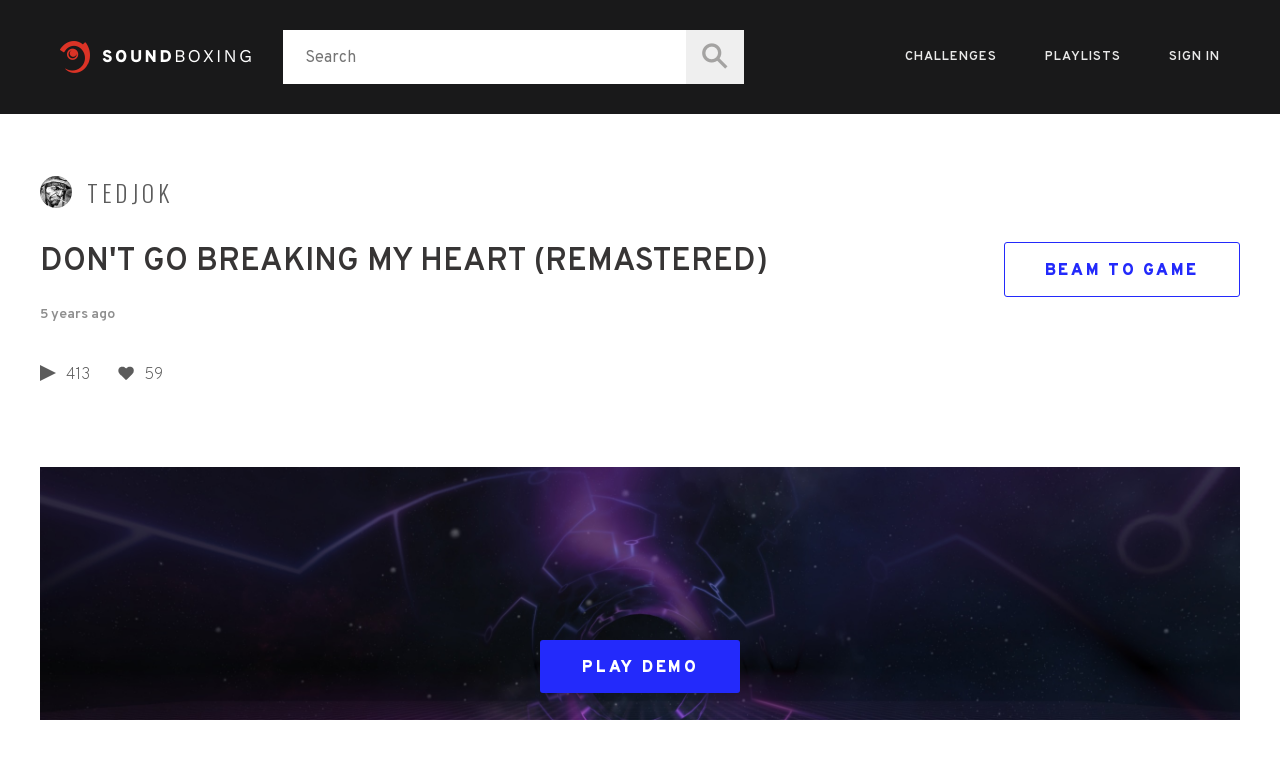

--- FILE ---
content_type: text/html; charset=utf-8
request_url: https://www.soundboxing.co/challenge/cddcc646-088d-11eb-836b-eeec6025a637
body_size: 69546
content:
<!DOCTYPE html><html><head><meta charSet="utf-8" class="next-head next-head"/><link rel="icon" href="/static/favicon/32.png" sizes="32x32" class="next-head"/><link rel="shortcut icon" href="/static/favicon/196.png" sizes="196x196" class="next-head"/><meta name="viewport" content="width=device-width, initial-scale=1" class="next-head"/><meta http-equiv="x-ua-compatible" content="IE=edge" class="next-head"/><link href="https://fonts.googleapis.com/css?family=Oswald:200,300,400,500,600,700|Overpass:100,200,300,400,400i,600,600i,700,700i,800,900" rel="stylesheet" class="next-head"/><title class="next-head">Challenge: Don&#x27;t Go Breaking My Heart (Remastered) - Soundboxing</title><link rel="stylesheet" type="text/css" href="/static/css/nprogress.css" class="next-head"/><style type="text/css" class="next-head">body { margin: 0; }</style><link rel="preload" href="/_next/04b8218d-3667-4c94-8679-db10504a50a7/page/challenge.js" as="script"/><link rel="preload" href="/_next/04b8218d-3667-4c94-8679-db10504a50a7/page/_error.js" as="script"/><link rel="preload" href="/_next/04b8218d-3667-4c94-8679-db10504a50a7/main.js" as="script"/><style id="__jsx-2772049315">.bar.jsx-2772049315{display:-webkit-box;display:-webkit-flex;display:-ms-flexbox;display:flex;-webkit-flex:1;-ms-flex:1;flex:1;-webkit-flex-flow:row nowrap;-ms-flex-flow:row nowrap;flex-flow:row nowrap;-webkit-box-pack:start;-webkit-justify-content:flex-start;-ms-flex-pack:start;justify-content:flex-start;-webkit-align-items:center;-webkit-box-align:center;-ms-flex-align:center;align-items:center;max-width:1280px;margin:0 auto;padding:30px 60px;background-color:#19191a;}
.logo.jsx-2772049315{display:-webkit-box;display:-webkit-flex;display:-ms-flexbox;display:flex;-webkit-flex:1;-ms-flex:1;flex:1;background-image:url(/static/img/red-logo@2x.png);background-size:auto 32px;background-repeat:no-repeat;margin-right:32px;max-width:192px;}
.logo.jsx-2772049315 img.jsx-2772049315{overflow:hidden;opacity:0.01;}
form.jsx-2772049315{position:relative;height:54px;-webkit-box-flex:2;-webkit-flex-grow:2;-ms-flex-positive:2;flex-grow:2;background-color:white;margin:0 auto 0 0;}
form.jsx-2772049315 input.jsx-2772049315{height:33px;font-family:Overpass;font-size:16px;line-height:2.06;text-align:left;color:#b6b4b4;margin:10px 0 10px 20px;width:80%;border:none;}
form.jsx-2772049315 button.jsx-2772049315{height:100%;padding:0;margin:0;width:58px;border:0;position:absolute;top:0;right:0;}
.items.jsx-2772049315{position:relative;margin-left:6px;max-width:470px;min-width:470px;text-align:right;}
.items.jsx-2772049315 .item.jsx-2772049315,.signin.jsx-2772049315{font-family:Overpass;font-size:13px;font-weight:600;font-style:normal;font-stretch:normal;line-height:normal;-webkit-letter-spacing:1px;-moz-letter-spacing:1px;-ms-letter-spacing:1px;letter-spacing:1px;text-align:right;-webkit-text-decoration:none;text-decoration:none;text-transform:uppercase;white-space:nowrap;color:#e9e9e9;background-color:#19191a;margin:0 24px;line-height:50px;}
.items.jsx-2772049315 .item.active.jsx-2772049315{font-weight:800 !important;}
.items.jsx-2772049315>.jsx-2772049315:last-child{margin-right:0;}
.notifications.jsx-2772049315{width:34px;height:34px;position:relative;top:6px;}
.user.jsx-2772049315{display:inline;}
.user.jsx-2772049315 img.jsx-2772049315{border-radius:50%;position:relative;top:9px;margin-right:11px;max-width:32px;max-height:32px;}
.user.jsx-2772049315 .username.jsx-2772049315,.signin.jsx-2772049315{-webkit-text-decoration:none;text-decoration:none;color:#e9e9e9;}
.user.jsx-2772049315 .expander.jsx-2772049315{min-width:10px;max-width:10px;min-height:4.9px;max-height:4.9px;margin-left:6px;overflow:hidden;font-weight:100;cursor:pointer;padding:4px;}
.dropdown.jsx-2772049315{position:absolute;top:60px;right:-36px;display:-webkit-box;display:-webkit-flex;display:-ms-flexbox;display:flex;-webkit-flex-flow:column nowrap;-ms-flex-flow:column nowrap;flex-flow:column nowrap;-webkit-box-pack:start;-webkit-justify-content:flex-start;-ms-flex-pack:start;justify-content:flex-start;-webkit-align-items:flex-start;-webkit-box-align:flex-start;-ms-flex-align:flex-start;align-items:flex-start;min-width:120px;max-width:120px;border-radius:8px;background-color:#19191a;text-align:left;padding:0 29px 0px 29px;}
.dropdown.jsx-2772049315 .dd-item.jsx-2772049315{font-family:Overpass;font-size:13px;font-weight:600;font-style:normal;font-stretch:normal;line-height:normal;-webkit-letter-spacing:1px;-moz-letter-spacing:1px;-ms-letter-spacing:1px;letter-spacing:1px;text-align:right;-webkit-text-decoration:none;text-decoration:none;text-transform:uppercase;white-space:nowrap;color:#e9e9e9;line-height:36px;}
@media (max-width:918px){.bar.jsx-2772049315{padding:30px 30px;}.search.jsx-2772049315 .logo.jsx-2772049315{max-width:inherit;}form.active.jsx-2772049315{position:absolute;top:140px;left:12px;right:12px;box-shadow:0 0 5px 3px rgba(215,215,215,0.45);}.items.jsx-2772049315{min-width:330px;}.items.jsx-2772049315 .item.jsx-2772049315{margin:0 12px;}.user.jsx-2772049315 .username.jsx-2772049315{display:none;}.user.jsx-2772049315 img.jsx-2772049315{margin-right:0px;}.dropdown.jsx-2772049315{right:-12px;}.user.jsx-2772049315{max-width:64px;}}
@media (max-width:800px){form.inactive.jsx-2772049315{max-width:58px;}form.inactive.jsx-2772049315 input.jsx-2772049315{max-width:32px;}form.inactive.jsx-2772049315 button.jsx-2772049315{background-color:#19191a;}.logo.jsx-2772049315{margin-right:8px;}.search.jsx-2772049315 .logo.jsx-2772049315{margin-right:auto;max-width:192px;}.items.jsx-2772049315 .item.jsx-2772049315{margin:0 6px;}}
@media (max-width:670px){.logo.jsx-2772049315{max-width:32px !important;min-width:32px !important;min-height:32px;}.bar.jsx-2772049315{padding:30px 20px;}form.inactive.jsx-2772049315 input.jsx-2772049315{margin:0;}.items.jsx-2772049315{min-width:inherit;}}
@media (max-width:400px){form.active.jsx-2772049315{top:180px;}.items.jsx-2772049315>.jsx-2772049315:first-child,.items.jsx-2772049315>.jsx-2772049315:nth-child(2){display:block;max-height:20px;}.dropdown.jsx-2772049315{top:110px;}.user.jsx-2772049315{margin-right:0 !important;}.user.jsx-2772049315 img.jsx-2772049315{padding-top:6px;}}</style><style id="__jsx-1261709724">table.jsx-1261709724{width:100%;}
thead.jsx-1261709724 tr.jsx-1261709724{font-family:Overpass;font-size:13px;font-weight:600;font-style:normal;font-stretch:normal;line-height:normal;-webkit-letter-spacing:1px;-moz-letter-spacing:1px;-ms-letter-spacing:1px;letter-spacing:1px;text-align:left;text-transform:uppercase;color:#8d8d8d;vertical-align:center;}
thead.jsx-1261709724 tr.jsx-1261709724>.jsx-1261709724:first-child{font-family:Oswald;font-size:30px;font-weight:300;font-style:normal;font-stretch:normal;line-height:normal;-webkit-letter-spacing:5.1px;-moz-letter-spacing:5.1px;-ms-letter-spacing:5.1px;letter-spacing:5.1px;text-align:left;text-transform:uppercase;color:#373535;}
thead.jsx-1261709724 tr.jsx-1261709724>.jsx-1261709724:last-child{white-space:nowrap;}
th.jsx-1261709724,td.jsx-1261709724{border-bottom:1px solid #f7f7f7f7;}
tbody.jsx-1261709724 td.jsx-1261709724{min-height:100px;}
.rank.jsx-1261709724{font-family:Overpass;font-size:29px;font-weight:600;font-style:normal;font-stretch:normal;line-height:normal;-webkit-letter-spacing:4.9px;-moz-letter-spacing:4.9px;-ms-letter-spacing:4.9px;letter-spacing:4.9px;text-align:center;color:#626262;}
.user.jsx-1261709724{display:-webkit-box;display:-webkit-flex;display:-ms-flexbox;display:flex;-webkit-flex-flow:row nowrap;-ms-flex-flow:row nowrap;flex-flow:row nowrap;-webkit-box-pack:start;-webkit-justify-content:flex-start;-ms-flex-pack:start;justify-content:flex-start;-webkit-align-items:center;-webkit-box-align:center;-ms-flex-align:center;align-items:center;margin-right:14px;}
.user.jsx-1261709724 img.jsx-1261709724{width:58px;height:58px;border-radius:50%;margin-right:18px;}
.user.jsx-1261709724 .userinfo.jsx-1261709724{display:-webkit-box;display:-webkit-flex;display:-ms-flexbox;display:flex;-webkit-flex-flow:column nowrap;-ms-flex-flow:column nowrap;flex-flow:column nowrap;-webkit-box-pack:start;-webkit-justify-content:flex-start;-ms-flex-pack:start;justify-content:flex-start;-webkit-align-items:flex-start;-webkit-box-align:flex-start;-ms-flex-align:flex-start;align-items:flex-start;}
.user.jsx-1261709724 .userinfo.jsx-1261709724 .username.jsx-1261709724{font-family:Overpass;font-size:22px;font-weight:800;font-style:normal;font-stretch:normal;line-height:normal;-webkit-letter-spacing:normal;-moz-letter-spacing:normal;-ms-letter-spacing:normal;letter-spacing:normal;text-align:left;-webkit-text-decoration:none;text-decoration:none;color:#625f5f;}
.user.jsx-1261709724 .userinfo.jsx-1261709724 .created.jsx-1261709724{font-family:Overpass;font-size:18px;font-weight:600;font-style:normal;font-stretch:normal;line-height:normal;-webkit-letter-spacing:normal;-moz-letter-spacing:normal;-ms-letter-spacing:normal;letter-spacing:normal;text-align:left;color:#a5a3a3;}
.score.jsx-1261709724,.scale.jsx-1261709724{font-family:Overpass;font-size:22px;font-weight:normal;font-style:normal;font-stretch:normal;line-height:normal;-webkit-letter-spacing:normal;-moz-letter-spacing:normal;-ms-letter-spacing:normal;letter-spacing:normal;text-align:left;color:#625f5f;}
.scale.jsx-1261709724{text-align:center;min-width:80px;}
.longest.jsx-1261709724 .stats.jsx-1261709724{display:-webkit-box;display:-webkit-flex;display:-ms-flexbox;display:flex;-webkit-flex-flow:row nowrap;-ms-flex-flow:row nowrap;flex-flow:row nowrap;-webkit-box-pack:justify;-webkit-justify-content:space-between;-ms-flex-pack:justify;justify-content:space-between;-webkit-align-items:center;-webkit-box-align:center;-ms-flex-align:center;align-items:center;}
.longest.jsx-1261709724 .stats.jsx-1261709724 .percent.jsx-1261709724{font-family:Overpass;font-size:16px;font-weight:bold;font-style:normal;font-stretch:normal;line-height:normal;-webkit-letter-spacing:normal;-moz-letter-spacing:normal;-ms-letter-spacing:normal;letter-spacing:normal;text-align:left;color:#625f5f;}
.longest.jsx-1261709724 .stats.jsx-1261709724 .streak.jsx-1261709724{font-family:Overpass;font-size:16px;font-weight:normal;font-style:normal;font-stretch:normal;line-height:normal;-webkit-letter-spacing:normal;-moz-letter-spacing:normal;-ms-letter-spacing:normal;letter-spacing:normal;text-align:right;color:#a5a3a3;}
.longest.jsx-1261709724 .graph.jsx-1261709724{height:13px;}
.longest.jsx-1261709724 .graph.jsx-1261709724 .graph-inner.jsx-1261709724{background-color:#232afb;min-height:13px;border-radius:6px;margin-top:6px;width:100%;height:100%;}
@media (max-width:640px){thead.jsx-1261709724 tr.jsx-1261709724>.jsx-1261709724:first-child{padding:0 6px;}.secondary.jsx-1261709724{display:none;}}
@media (max-width:420px){.rank.jsx-1261709724{font-size:22px;padding-right:0;margin-right:0;}.user.jsx-1261709724 img.jsx-1261709724{width:42px;height:42px;margin-right:12px;}.user.jsx-1261709724 .userinfo.jsx-1261709724 .username.jsx-1261709724{font-size:15px;}.user.jsx-1261709724 .userinfo.jsx-1261709724 .created.jsx-1261709724{font-size:13px;}.score.jsx-1261709724,.scale.jsx-1261709724{font-size:15px;}}</style><style id="__jsx-3092652429">.footer.jsx-3092652429{display:block;width:1400px;margin:0 auto 0 auto;padding:0;background-color:#19191a;}
.container.jsx-3092652429{padding:118px 126px 118px 126px;}
.logo.jsx-3092652429{float:left;margin:0 10% 60px 0;}
.logo.jsx-3092652429 img.jsx-3092652429{max-width:100%;}
.columns.jsx-3092652429{display:-webkit-box;display:-webkit-flex;display:-ms-flexbox;display:flex;-webkit-flex:1 0 1160px;-ms-flex:1 0 1160px;flex:1 0 1160px;-webkit-box-pack:justify;-webkit-justify-content:space-between;-ms-flex-pack:justify;justify-content:space-between;margin:0;}
.column.jsx-3092652429{margin-right:107px;}
.columns.jsx-3092652429>.jsx-3092652429:last-child{margin-right:0;}
.column.jsx-3092652429 h3.jsx-3092652429{font-family:Oswald;font-size:18px;font-weight:500;-webkit-letter-spacing:5.7px;-moz-letter-spacing:5.7px;-ms-letter-spacing:5.7px;letter-spacing:5.7px;text-transform:uppercase;color:#f7f7f7;margin:0 0 32px 0;}
.column.jsx-3092652429 ul.jsx-3092652429{margin:0;padding:0;}
.column.jsx-3092652429 ul.jsx-3092652429 li.jsx-3092652429{list-style-type:none;font-family:Overpass;font-size:15px;line-height:2.53;-webkit-letter-spacing:-0.1px;-moz-letter-spacing:-0.1px;-ms-letter-spacing:-0.1px;letter-spacing:-0.1px;margin-bottom:8px;}
.column.jsx-3092652429 ul.jsx-3092652429 li.jsx-3092652429 a.jsx-3092652429{color:#a5a3a3;-webkit-text-decoration:none;text-decoration:none;}
.hr.jsx-3092652429{height:1px;color:#414141;background-color:#414141;margin:0 126px 0 126px;}
.copyright.jsx-3092652429{font-family:Overpass;font-size:14px;color:#636363;margin:26px 126px 0 126px;padding:0 0 126px 0;}
@media (max-width:1400px){.footer.jsx-3092652429{width:100%;}.column.jsx-3092652429{margin-right:60px;}}
@media (max-width:900px){.logo.jsx-3092652429{float:none;}}
@media (max-width:660px){.columns.jsx-3092652429{-webkit-flex-direction:column;-ms-flex-direction:column;flex-direction:column;}.column.jsx-3092652429{margin-bottom:60px;}}
@media (max-width:440px){.container.jsx-3092652429{padding:120px 60px 58px 60px;}.hr.jsx-3092652429{margin:0 60px 0 60px;}.copyright.jsx-3092652429{margin:26px 60px 0 60px;padding:0 0 60px 0;}}</style><style id="__jsx-2597801721">.challenge.jsx-2597801721{max-width:1400px;margin:62px auto 32px auto;}
.userinfo.jsx-2597801721{max-width:1280px;margin:30px auto 30px auto;padding:0 40px;}
.userinfo.jsx-2597801721{display:-webkit-box;display:-webkit-flex;display:-ms-flexbox;display:flex;-webkit-flex:1;-ms-flex:1;flex:1;-webkit-flex-flow:row nowrap;-ms-flex-flow:row nowrap;flex-flow:row nowrap;}
.userinfo.jsx-2597801721 img.jsx-2597801721{width:32px;height:32px;border-radius:50%;margin-right:15px;}
.userinfo.jsx-2597801721 .username.jsx-2597801721{font-family:Oswald;font-size:23px;font-weight:300;font-style:normal;font-stretch:normal;line-height:normal;-webkit-letter-spacing:3.9px;-moz-letter-spacing:3.9px;-ms-letter-spacing:3.9px;letter-spacing:3.9px;text-align:left;text-transform:uppercase;-webkit-text-decoration:none;text-decoration:none;color:#5c5c5c;}
.title.jsx-2597801721{display:-webkit-box;display:-webkit-flex;display:-ms-flexbox;display:flex;-webkit-flex:1;-ms-flex:1;flex:1;-webkit-flex-flow:row nowrap;-ms-flex-flow:row nowrap;flex-flow:row nowrap;-webkit-box-pack:justify;-webkit-justify-content:space-between;-ms-flex-pack:justify;justify-content:space-between;-webkit-align-items:flex-start;-webkit-box-align:flex-start;-ms-flex-align:flex-start;align-items:flex-start;max-width:1280px;margin:30px auto 8.75px auto;padding:0 40px;}
.title.jsx-2597801721 h3.jsx-2597801721{font-family:Overpass;font-size:32px;font-weight:600;font-style:normal;font-stretch:normal;line-height:normal;-webkit-letter-spacing:normal;-moz-letter-spacing:normal;-ms-letter-spacing:normal;letter-spacing:normal;text-align:left;text-transform:uppercase;color:#373535;margin:0;padding-right:33px;}
.beam.jsx-2597801721{font-family:Overpass;font-size:16px;font-weight:900;font-style:normal;font-stretch:normal;line-height:normal;-webkit-letter-spacing:2.7px;-moz-letter-spacing:2.7px;-ms-letter-spacing:2.7px;letter-spacing:2.7px;text-transform:uppercase;-webkit-text-decoration:none;text-decoration:none;text-align:center;white-space:nowrap;color:#232afb;border:solid 1px #232afb;border-radius:3px;padding:18px 40px 15px 40px;}
.created.jsx-2597801721{font-family:Overpass;font-size:14px;font-weight:600;font-style:normal;font-stretch:normal;line-height:normal;-webkit-letter-spacing:normal;-moz-letter-spacing:normal;-ms-letter-spacing:normal;letter-spacing:normal;text-align:left;color:#8e8e8e;max-width:1280px;margin:8.75px auto 30px auto;padding:0 40px;}
.actions.jsx-2597801721{display:-webkit-box;display:-webkit-flex;display:-ms-flexbox;display:flex;-webkit-flex:1;-ms-flex:1;flex:1;-webkit-flex-flow:row wrap;-ms-flex-flow:row wrap;flex-flow:row wrap;-webkit-box-pack:start;-webkit-justify-content:flex-start;-ms-flex-pack:start;justify-content:flex-start;-webkit-align-items:center;-webkit-box-align:center;-ms-flex-align:center;align-items:center;padding:24px 26px 6px 26px;background-color:#fff;max-width:1280px;margin:40px auto 30px auto;padding:0 40px;}
.actions.jsx-2597801721 .stat.jsx-2597801721{display:-webkit-box;display:-webkit-flex;display:-ms-flexbox;display:flex;-webkit-flex-flow:row nowrap;-ms-flex-flow:row nowrap;flex-flow:row nowrap;-webkit-align-items:center;-webkit-box-align:center;-ms-flex-align:center;align-items:center;margin:0 28px 16px 0;font-family:Overpass;font-size:16px;font-weight:200;font-style:normal;font-stretch:normal;line-height:normal;-webkit-letter-spacing:normal;-moz-letter-spacing:normal;-ms-letter-spacing:normal;letter-spacing:normal;text-align:left;color:#5c5c5c;}
.actions.jsx-2597801721 .stat.jsx-2597801721 .num.jsx-2597801721{position:relative;top:2px;}
.actions.jsx-2597801721 .stat.jsx-2597801721 .label.jsx-2597801721{position:relative;top:2px;}
.actions.jsx-2597801721 .stat.btn.jsx-2597801721{cursor:pointer;}
.actions.jsx-2597801721 .stat.btn.jsx-2597801721:hover{position:relative;color:black;top:3px;border-bottom:solid 3px #5c5c5c;margin-top:-3px;}
.actions.jsx-2597801721 .stat.jsx-2597801721 .icon.jsx-2597801721{margin-right:10px;max-width:16px;min-width:16px;max-height:16px;min-height:16px;}
.embed.jsx-2597801721{max-width:1280px;margin:68px auto 60px auto;padding:0 40px;}
.scores.jsx-2597801721{max-width:1280px;margin:30px auto 8.75px auto;padding:0 40px;overflow:hidden;}
.loading.jsx-2597801721{font-family:Overpass;font-size:18px;font-weight:normal;font-style:normal;font-stretch:normal;line-height:normal;-webkit-letter-spacing:normal;-moz-letter-spacing:normal;-ms-letter-spacing:normal;letter-spacing:normal;text-align:center;color:#a5a3a3;margin:24px auto 18px auto;}
.actions.jsx-2597801721 .stat.btn.add.jsx-2597801721{display:none;}
.game.jsx-2597801721{background-image:url(/static/img/webvr-background.jpg);background-repeat:no-repeat;background-position:center;background-size:cover;display:-webkit-box;display:-webkit-flex;display:-ms-flexbox;display:flex;-webkit-align-items:center;-webkit-box-align:center;-ms-flex-align:center;align-items:center;-webkit-box-pack:center;-webkit-justify-content:center;-ms-flex-pack:center;justify-content:center;min-height:400px;width:100%;border:0;}
.game.jsx-2597801721 button.jsx-2597801721{display:block;-webkit-align-items:center;-webkit-box-align:center;-ms-flex-align:center;align-items:center;font-family:Overpass;font-size:16px;font-weight:900;font-style:normal;font-stretch:normal;line-height:normal;-webkit-letter-spacing:2.7px;-moz-letter-spacing:2.7px;-ms-letter-spacing:2.7px;letter-spacing:2.7px;text-align:center;text-transform:uppercase;border:none;border-radius:3px;background-color:#232afb;color:#ffffff;padding:18px 41px 15px 42px;margin:0 32px;}
@media (max-width:640px){.userinfo.jsx-2597801721{padding:0 29px;}.title.jsx-2597801721{-webkit-flex-flow:column nowrap;-ms-flex-flow:column nowrap;flex-flow:column nowrap;padding:0 29px;}.title.jsx-2597801721 h3.jsx-2597801721{padding-right:0;}.created.jsx-2597801721{padding:0 29px;}.actions.jsx-2597801721{-webkit-flex-flow:row nowrap;-ms-flex-flow:row nowrap;flex-flow:row nowrap;padding:0 29px;}.embed.jsx-2597801721{padding:0 29px;}.scores.jsx-2597801721{padding:0 29px;}}
@media (max-width:420px){.userinfo.jsx-2597801721{padding:0 21px;}.title.jsx-2597801721{padding:0 21px;}.created.jsx-2597801721{padding:0 21px;}.actions.jsx-2597801721{-webkit-box-pack:justify;-webkit-justify-content:space-between;-ms-flex-pack:justify;justify-content:space-between;padding:0 21px;}.embed.jsx-2597801721{padding:0 21px;}.scores.jsx-2597801721{padding:0 6px;}}</style></head><body><div id="__next"><div class="jsx-2597801721 challengepage" data-reactroot=""><div class="jsx-2772049315 bar"><a href="/" class="jsx-2772049315 logo inactive"><img src="/static/img/red-logo@1x.png" srcSet="/static/img/red-logo@2x.png 2x" class="jsx-2772049315"/></a><form class="jsx-2772049315  inactive"><input type="text" placeholder="Search" class="jsx-2772049315" value=""/><button class="jsx-2772049315"><img src="/static/img/search-icon@1x.png" srcSet="/static/img/search-icon@2x.png 2x" class="jsx-2772049315"/></button></form><div class="jsx-2772049315 items"><a href="/challenges" class="jsx-2772049315 item inactive">Challenges</a><a href="/playlists" class="jsx-2772049315 item inactive">Playlists</a><a href="#" class="jsx-2772049315 signin">Sign in</a></div></div><div class="jsx-2597801721 challenge"><div class="jsx-2597801721 userinfo"><a href="/user/steam/76561197960937146" class="jsx-2597801721"><img src="https://avatars.akamai.steamstatic.com/5fb51bf2cde18847be97fba3b94f4ae26806cb24.jpg" class="jsx-2597801721"/></a><a href="/user/steam/76561197960937146" class="jsx-2597801721 username">Tedjok</a></div><div class="jsx-2597801721 title"><h3 class="jsx-2597801721">Don&#x27;t Go Breaking My Heart (Remastered)</h3><a href="#" class="jsx-2597801721 beam">Beam to game</a></div><div class="jsx-2597801721 created"><time class="">5 years ago</time></div><div class="jsx-2597801721 actions"><div class="jsx-2597801721 stat"><img src="/static/img/play-icon@3x.svg" class="jsx-2597801721 icon"/><span class="jsx-2597801721 num">413</span></div><div class="jsx-2597801721 stat btn"><img src="/static/img/heart.svg" class="jsx-2597801721 icon"/><span class="jsx-2597801721 num">59</span></div><div class="jsx-2597801721 stat btn add"><img src="/static/img/add-icon@3x.svg" class="jsx-2597801721 icon"/><span class="jsx-2597801721 label">Add</span></div></div><div class="jsx-2597801721 embed"><div class="jsx-2597801721 part game"><button class="jsx-2597801721">Play Demo</button></div></div><div class="jsx-2597801721 scores"><table class="jsx-1261709724"><thead class="jsx-1261709724"><tr class="jsx-1261709724"><th colSpan="2" class="jsx-1261709724">High Scores</th><th class="jsx-1261709724 secondary">Score</th><th class="jsx-1261709724 secondary">Scale</th><th class="jsx-1261709724 secondary">Longest streak</th></tr></thead><tbody class="jsx-1261709724"><tr class="jsx-1261709724"><td class="jsx-1261709724 rank">1</td><td class="jsx-1261709724 user"><a href="/user/steam/76561197974390460" class="jsx-1261709724"><img src="https://avatars.steamstatic.com/8bb17dc2fc48373c194b6f3afb36693fef193dff_medium.jpg" class="jsx-1261709724"/></a><div class="jsx-1261709724 userinfo"><a href="/user/steam/76561197974390460" class="jsx-1261709724 username">A Hot Dog</a><div class="jsx-1261709724 created"><time class="">4 years ago</time></div></div></td><td class="jsx-1261709724 score">9,542,400</td><td class="jsx-1261709724 scale secondary">100<!-- -->%</td><td class="jsx-1261709724 longest secondary"><div class="jsx-1261709724 stats"><span class="jsx-1261709724 percent">100</span><span class="jsx-1261709724 streak">726<!-- -->/<!-- -->726</span></div><div class="jsx-1261709724 graph"><div style="max-width:100%" class="jsx-1261709724 graph-inner"></div></div></td></tr><tr class="jsx-1261709724"><td class="jsx-1261709724 rank">2</td><td class="jsx-1261709724 user"><a href="/user/steam/76561197984203306" class="jsx-1261709724"><img src="https://avatars.steamstatic.com/fef49e7fa7e1997310d705b2a6158ff8dc1cdfeb_medium.jpg" class="jsx-1261709724"/></a><div class="jsx-1261709724 userinfo"><a href="/user/steam/76561197984203306" class="jsx-1261709724 username">Dal</a><div class="jsx-1261709724 created"><time class="">5 years ago</time></div></div></td><td class="jsx-1261709724 score">9,542,400</td><td class="jsx-1261709724 scale secondary">100<!-- -->%</td><td class="jsx-1261709724 longest secondary"><div class="jsx-1261709724 stats"><span class="jsx-1261709724 percent">100</span><span class="jsx-1261709724 streak">726<!-- -->/<!-- -->726</span></div><div class="jsx-1261709724 graph"><div style="max-width:100%" class="jsx-1261709724 graph-inner"></div></div></td></tr><tr class="jsx-1261709724"><td class="jsx-1261709724 rank">3</td><td class="jsx-1261709724 user"><a href="/user/steam/76561198816364749" class="jsx-1261709724"><img src="https://steamcdn-a.akamaihd.net/steamcommunity/public/images/avatars/17/1771cddfe3b352309aca4dd2496e1879874919f8_medium.jpg" class="jsx-1261709724"/></a><div class="jsx-1261709724 userinfo"><a href="/user/steam/76561198816364749" class="jsx-1261709724 username">Lacadze</a><div class="jsx-1261709724 created"><time class="">4 years ago</time></div></div></td><td class="jsx-1261709724 score">9,541,555</td><td class="jsx-1261709724 scale secondary">100<!-- -->%</td><td class="jsx-1261709724 longest secondary"><div class="jsx-1261709724 stats"><span class="jsx-1261709724 percent">100</span><span class="jsx-1261709724 streak">726<!-- -->/<!-- -->726</span></div><div class="jsx-1261709724 graph"><div style="max-width:100%" class="jsx-1261709724 graph-inner"></div></div></td></tr><tr class="jsx-1261709724"><td class="jsx-1261709724 rank">4</td><td class="jsx-1261709724 user"><a href="/user/steam/76561197997194997" class="jsx-1261709724"><img src="https://avatars.akamai.steamstatic.com/31466bfbfe84f6de72acab3334863ac0cceceef4_medium.jpg" class="jsx-1261709724"/></a><div class="jsx-1261709724 userinfo"><a href="/user/steam/76561197997194997" class="jsx-1261709724 username">paul_orlando</a><div class="jsx-1261709724 created"><time class="">4 years ago</time></div></div></td><td class="jsx-1261709724 score">9,538,531</td><td class="jsx-1261709724 scale secondary">100<!-- -->%</td><td class="jsx-1261709724 longest secondary"><div class="jsx-1261709724 stats"><span class="jsx-1261709724 percent">100</span><span class="jsx-1261709724 streak">726<!-- -->/<!-- -->726</span></div><div class="jsx-1261709724 graph"><div style="max-width:100%" class="jsx-1261709724 graph-inner"></div></div></td></tr><tr class="jsx-1261709724"><td class="jsx-1261709724 rank">5</td><td class="jsx-1261709724 user"><a href="/user/steam/76561197974390460" class="jsx-1261709724"><img src="https://avatars.steamstatic.com/8bb17dc2fc48373c194b6f3afb36693fef193dff_medium.jpg" class="jsx-1261709724"/></a><div class="jsx-1261709724 userinfo"><a href="/user/steam/76561197974390460" class="jsx-1261709724 username">A Hot Dog</a><div class="jsx-1261709724 created"><time class="">4 years ago</time></div></div></td><td class="jsx-1261709724 score">9,528,948</td><td class="jsx-1261709724 scale secondary">100<!-- -->%</td><td class="jsx-1261709724 longest secondary"><div class="jsx-1261709724 stats"><span class="jsx-1261709724 percent">100</span><span class="jsx-1261709724 streak">726<!-- -->/<!-- -->726</span></div><div class="jsx-1261709724 graph"><div style="max-width:100%" class="jsx-1261709724 graph-inner"></div></div></td></tr><tr class="jsx-1261709724"><td class="jsx-1261709724 rank">6</td><td class="jsx-1261709724 user"><a href="/user/steam/76561198215984093" class="jsx-1261709724"><img src="https://avatars.steamstatic.com/fef49e7fa7e1997310d705b2a6158ff8dc1cdfeb_medium.jpg" class="jsx-1261709724"/></a><div class="jsx-1261709724 userinfo"><a href="/user/steam/76561198215984093" class="jsx-1261709724 username">g_robo</a><div class="jsx-1261709724 created"><time class="">5 years ago</time></div></div></td><td class="jsx-1261709724 score">9,524,821</td><td class="jsx-1261709724 scale secondary">100<!-- -->%</td><td class="jsx-1261709724 longest secondary"><div class="jsx-1261709724 stats"><span class="jsx-1261709724 percent">100</span><span class="jsx-1261709724 streak">726<!-- -->/<!-- -->726</span></div><div class="jsx-1261709724 graph"><div style="max-width:100%" class="jsx-1261709724 graph-inner"></div></div></td></tr><tr class="jsx-1261709724"><td class="jsx-1261709724 rank">7</td><td class="jsx-1261709724 user"><a href="/user/steam/76561198816364749" class="jsx-1261709724"><img src="https://steamcdn-a.akamaihd.net/steamcommunity/public/images/avatars/17/1771cddfe3b352309aca4dd2496e1879874919f8_medium.jpg" class="jsx-1261709724"/></a><div class="jsx-1261709724 userinfo"><a href="/user/steam/76561198816364749" class="jsx-1261709724 username">Lacadze</a><div class="jsx-1261709724 created"><time class="">4 years ago</time></div></div></td><td class="jsx-1261709724 score">9,517,138</td><td class="jsx-1261709724 scale secondary">100<!-- -->%</td><td class="jsx-1261709724 longest secondary"><div class="jsx-1261709724 stats"><span class="jsx-1261709724 percent">100</span><span class="jsx-1261709724 streak">726<!-- -->/<!-- -->726</span></div><div class="jsx-1261709724 graph"><div style="max-width:100%" class="jsx-1261709724 graph-inner"></div></div></td></tr><tr class="jsx-1261709724"><td class="jsx-1261709724 rank">8</td><td class="jsx-1261709724 user"><a href="/user/steam/76561197997194997" class="jsx-1261709724"><img src="https://avatars.akamai.steamstatic.com/31466bfbfe84f6de72acab3334863ac0cceceef4_medium.jpg" class="jsx-1261709724"/></a><div class="jsx-1261709724 userinfo"><a href="/user/steam/76561197997194997" class="jsx-1261709724 username">paul_orlando</a><div class="jsx-1261709724 created"><time class="">2 years ago</time></div></div></td><td class="jsx-1261709724 score">9,501,343</td><td class="jsx-1261709724 scale secondary">100<!-- -->%</td><td class="jsx-1261709724 longest secondary"><div class="jsx-1261709724 stats"><span class="jsx-1261709724 percent">100</span><span class="jsx-1261709724 streak">726<!-- -->/<!-- -->726</span></div><div class="jsx-1261709724 graph"><div style="max-width:100%" class="jsx-1261709724 graph-inner"></div></div></td></tr><tr class="jsx-1261709724"><td class="jsx-1261709724 rank">9</td><td class="jsx-1261709724 user"><a href="/user/steam/76561198046983244" class="jsx-1261709724"><img src="https://steamcdn-a.akamaihd.net/steamcommunity/public/images/avatars/ae/aed1dacc59bfc4797048b0ae3577838f617468fc_medium.jpg" class="jsx-1261709724"/></a><div class="jsx-1261709724 userinfo"><a href="/user/steam/76561198046983244" class="jsx-1261709724 username">Wyn Ryder</a><div class="jsx-1261709724 created"><time class="">5 years ago</time></div></div></td><td class="jsx-1261709724 score">9,476,553</td><td class="jsx-1261709724 scale secondary">100<!-- -->%</td><td class="jsx-1261709724 longest secondary"><div class="jsx-1261709724 stats"><span class="jsx-1261709724 percent">100</span><span class="jsx-1261709724 streak">726<!-- -->/<!-- -->726</span></div><div class="jsx-1261709724 graph"><div style="max-width:100%" class="jsx-1261709724 graph-inner"></div></div></td></tr><tr class="jsx-1261709724"><td class="jsx-1261709724 rank">10</td><td class="jsx-1261709724 user"><a href="/user/steam/76561198049181636" class="jsx-1261709724"><img src="https://avatars.akamai.steamstatic.com/35e0050576c6501ea0459563a258dad7886c2076_medium.jpg" class="jsx-1261709724"/></a><div class="jsx-1261709724 userinfo"><a href="/user/steam/76561198049181636" class="jsx-1261709724 username">BanKerT_320</a><div class="jsx-1261709724 created"><time class="">4 years ago</time></div></div></td><td class="jsx-1261709724 score">9,447,548</td><td class="jsx-1261709724 scale secondary">100<!-- -->%</td><td class="jsx-1261709724 longest secondary"><div class="jsx-1261709724 stats"><span class="jsx-1261709724 percent">100</span><span class="jsx-1261709724 streak">726<!-- -->/<!-- -->726</span></div><div class="jsx-1261709724 graph"><div style="max-width:100%" class="jsx-1261709724 graph-inner"></div></div></td></tr><tr class="jsx-1261709724"><td class="jsx-1261709724 rank">11</td><td class="jsx-1261709724 user"><a href="/user/steam/76561197995377131" class="jsx-1261709724"><img src="https://avatars.steamstatic.com/fef49e7fa7e1997310d705b2a6158ff8dc1cdfeb_medium.jpg" class="jsx-1261709724"/></a><div class="jsx-1261709724 userinfo"><a href="/user/steam/76561197995377131" class="jsx-1261709724 username">puzzlepaint</a><div class="jsx-1261709724 created"><time class="">5 years ago</time></div></div></td><td class="jsx-1261709724 score">9,431,478</td><td class="jsx-1261709724 scale secondary">100<!-- -->%</td><td class="jsx-1261709724 longest secondary"><div class="jsx-1261709724 stats"><span class="jsx-1261709724 percent">100</span><span class="jsx-1261709724 streak">726<!-- -->/<!-- -->726</span></div><div class="jsx-1261709724 graph"><div style="max-width:100%" class="jsx-1261709724 graph-inner"></div></div></td></tr><tr class="jsx-1261709724"><td class="jsx-1261709724 rank">12</td><td class="jsx-1261709724 user"><a href="/user/steam/76561197998221857" class="jsx-1261709724"><img src="https://avatars.akamai.steamstatic.com/fef49e7fa7e1997310d705b2a6158ff8dc1cdfeb_medium.jpg" class="jsx-1261709724"/></a><div class="jsx-1261709724 userinfo"><a href="/user/steam/76561197998221857" class="jsx-1261709724 username">ninngennfusinn</a><div class="jsx-1261709724 created"><time class="">3 years ago</time></div></div></td><td class="jsx-1261709724 score">9,394,984</td><td class="jsx-1261709724 scale secondary">100<!-- -->%</td><td class="jsx-1261709724 longest secondary"><div class="jsx-1261709724 stats"><span class="jsx-1261709724 percent">100</span><span class="jsx-1261709724 streak">726<!-- -->/<!-- -->726</span></div><div class="jsx-1261709724 graph"><div style="max-width:100%" class="jsx-1261709724 graph-inner"></div></div></td></tr></tbody></table><div class="jsx-2597801721 loading">More on scroll</div></div></div><div class="jsx-3092652429 footer"><div class="jsx-3092652429 ui center aligned container"><div class="jsx-3092652429 logo"><a href="/dashboard" class="jsx-3092652429"><img src="/static/img/white-logo@1x.png" srcSet="/static/img/white-logo@2x.png 2x" class="jsx-3092652429"/></a></div><div class="jsx-3092652429 columns"><div class="jsx-3092652429 column"><h3 class="jsx-3092652429">Play</h3><ul class="jsx-3092652429"><li class="jsx-3092652429"><a href="http://store.steampowered.com/app/517130/Soundboxing/" target="_blank" class="jsx-3092652429">Steam</a></li><li class="jsx-3092652429"><a href="https://ericflo.itch.io/soundboxing/" target="_blank" class="jsx-3092652429">Itch.io</a></li><li class="jsx-3092652429"><a href="/challenges" class="jsx-3092652429">Challenges</a></li><li class="jsx-3092652429"><a href="/playlists" class="jsx-3092652429">Playlists</a></li></ul></div><div class="jsx-3092652429 column"><h3 class="jsx-3092652429">About</h3><ul class="jsx-3092652429"><li class="jsx-3092652429"><a href="mailto:support@soundboxing.co" class="jsx-3092652429">Contact Us</a></li><li class="jsx-3092652429"><a href="/tos" class="jsx-3092652429">Terms</a></li><li class="jsx-3092652429"><a href="/copyright" class="jsx-3092652429">Copyright</a></li><li class="jsx-3092652429"><a href="/privacy" class="jsx-3092652429">Privacy Policy</a></li><li class="jsx-3092652429"><a href="/home" class="jsx-3092652429">Home</a></li></ul></div><div class="jsx-3092652429 column"><h3 class="jsx-3092652429">Connect</h3><ul class="jsx-3092652429"><li class="jsx-3092652429"><a href="https://twitter.com/soundboxingvr" target="_blank" class="jsx-3092652429">Twitter</a></li><li class="jsx-3092652429"><a href="https://reddit.com/r/soundboxing" target="_blank" class="jsx-3092652429">Reddit</a></li><li class="jsx-3092652429"><a href="https://discord.gg/MJrnctK" target="_blank" class="jsx-3092652429">Discord</a></li><li class="jsx-3092652429"><a href="https://www.facebook.com/soundboxingvr/" target="_blank" class="jsx-3092652429">Facebook</a></li></ul></div></div></div><div class="jsx-3092652429 hr"></div><p class="jsx-3092652429 copyright">© 2016-<!-- -->2026<!-- --> Maxint, LLC.</p></div></div></div><div id="__next-error"></div><script>
          __NEXT_DATA__ = {"props":{"auth":{"id":null,"followUsers":null,"apiBase":"https://api.soundboxing.co"},"ingame":false,"id":"cddcc646-088d-11eb-836b-eeec6025a637","authUserFollows":{},"challenge":{"id":"cddcc646-088d-11eb-836b-eeec6025a637","user_id":"724328cd-0746-11e7-80c1-0a580a200007","content_app":"content-youtube.wasm","content_id":"t8RTzF0Z5xQ","youtube_id":"t8RTzF0Z5xQ","song_name":"Don't Go Breaking My Heart (Remastered)","song_length":267,"song_channel":"Elton John - Topic","song_thumbnail":"https://i.ytimg.com/vi/t8RTzF0Z5xQ/hqdefault.jpg","song_thumbnail_width":480,"song_thumbnail_height":360,"seconds":267,"featured":true,"visibility":1,"punch_count":726,"version":2,"created_time":"2020-10-07T11:11:10.214102Z","data_url":"https://s3.us-west-002.backblazeb2.com/soundboxing-storage-v2/performances/724328cd-0746-11e7-80c1-0a580a200007/Don%27t%20Go%20Breaking%20My%20Heart%20%28Remastered%29-1602069070.perfdata?X-Amz-Algorithm=AWS4-HMAC-SHA256\u0026X-Amz-Credential=002ab3716daafc9000000000d%2F20260118%2Fus-west-002%2Fs3%2Faws4_request\u0026X-Amz-Date=20260118T074237Z\u0026X-Amz-Expires=3600\u0026X-Amz-SignedHeaders=host\u0026X-Amz-Signature=f5d67016d56adbf92857f277cdd14958982f9ab22eb3b7f6bfdc36c75e726667","punches_url":"https://s3.us-west-002.backblazeb2.com/soundboxing-storage-v2/performances/724328cd-0746-11e7-80c1-0a580a200007/t8RTzF0Z5xQ-1602069070.punches?X-Amz-Algorithm=AWS4-HMAC-SHA256\u0026X-Amz-Credential=002ab3716daafc9000000000d%2F20260118%2Fus-west-002%2Fs3%2Faws4_request\u0026X-Amz-Date=20260118T074237Z\u0026X-Amz-Expires=3600\u0026X-Amz-SignedHeaders=host\u0026X-Amz-Signature=20403abf6e0bec1c8dd1b63094ee75410daf7230e1f78fa5f44d43cb2e7dcf5d","frames_url":"https://s3.us-west-002.backblazeb2.com/soundboxing-storage-v2/performances/724328cd-0746-11e7-80c1-0a580a200007/t8RTzF0Z5xQ-1602069070.frames?X-Amz-Algorithm=AWS4-HMAC-SHA256\u0026X-Amz-Credential=002ab3716daafc9000000000d%2F20260118%2Fus-west-002%2Fs3%2Faws4_request\u0026X-Amz-Date=20260118T074237Z\u0026X-Amz-Expires=3600\u0026X-Amz-SignedHeaders=host\u0026X-Amz-Signature=52b3b0013ead12c0c3ee2d80e3752d6ad623b5b69d1757b3d547bd2cbd0329aa","score_count":413,"favorite_count":59,"is_favorite":null},"challengeUser":{"id":"724328cd-0746-11e7-80c1-0a580a200007","steam_id":"76561197960937146","oculus_id":"","itch_id":"","username":"Tedjok","avatar":"https://avatars.akamai.steamstatic.com/5fb51bf2cde18847be97fba3b94f4ae26806cb24.jpg","avatar_medium":"https://avatars.akamai.steamstatic.com/5fb51bf2cde18847be97fba3b94f4ae26806cb24_medium.jpg","avatar_full":"https://avatars.akamai.steamstatic.com/5fb51bf2cde18847be97fba3b94f4ae26806cb24_full.jpg","country_code":"PH","admin":false,"created_time":"2017-03-12T17:08:00.419936Z","score_count":3080,"favorite_count":316,"received_favorite_count":507,"following_count":2,"follower_count":11,"punch_count":2377337},"scores":[{"id":"21b62f6e-6b4c-11eb-aa05-065629bbdd8b","user_id":"20b86ce9-45d2-11e8-98bd-0a580a200212","performance_id":"cddcc646-088d-11eb-836b-eeec6025a637","score":9542400,"longest_streak":726,"version":3,"offset_x":0,"offset_y":0,"scale_x":1,"scale_y":1,"playlist_id":null,"created_time":"2021-02-10T03:00:29.220646Z","data_url":"https://s3.us-west-002.backblazeb2.com/soundboxing-storage-v2/scores/cddcc646-088d-11eb-836b-eeec6025a637/20b86ce9-45d2-11e8-98bd-0a580a200212-1612926029.perfdata?X-Amz-Algorithm=AWS4-HMAC-SHA256\u0026X-Amz-Credential=002ab3716daafc9000000000d%2F20260118%2Fus-west-002%2Fs3%2Faws4_request\u0026X-Amz-Date=20260118T074237Z\u0026X-Amz-Expires=86400\u0026X-Amz-SignedHeaders=host\u0026X-Amz-Signature=bdbeb32ca579cb50b7eb3e4106595b64906012318a7a4f0ffe250924c6bd1a14","hits_url":"https://s3.us-west-002.backblazeb2.com/soundboxing-storage-v2/scores/cddcc646-088d-11eb-836b-eeec6025a637/20b86ce9-45d2-11e8-98bd-0a580a200212-1612926029.hits?X-Amz-Algorithm=AWS4-HMAC-SHA256\u0026X-Amz-Credential=002ab3716daafc9000000000d%2F20260118%2Fus-west-002%2Fs3%2Faws4_request\u0026X-Amz-Date=20260118T074237Z\u0026X-Amz-Expires=86400\u0026X-Amz-SignedHeaders=host\u0026X-Amz-Signature=cad345ee2311a10f2419bc4c7546f59dcf8cc9d7f83b33888f97b1b15fe15e96","frames_url":"https://s3.us-west-002.backblazeb2.com/soundboxing-storage-v2/scores/cddcc646-088d-11eb-836b-eeec6025a637/20b86ce9-45d2-11e8-98bd-0a580a200212-1612926029.frames?X-Amz-Algorithm=AWS4-HMAC-SHA256\u0026X-Amz-Credential=002ab3716daafc9000000000d%2F20260118%2Fus-west-002%2Fs3%2Faws4_request\u0026X-Amz-Date=20260118T074237Z\u0026X-Amz-Expires=86400\u0026X-Amz-SignedHeaders=host\u0026X-Amz-Signature=6e32c3b166975f4a990c0fe35346263eea8b391bc607316c4918548fc2dc00f2","rank":1},{"id":"0c02a271-1e29-11eb-9143-2e2689ffb27a","user_id":"04aea0a4-70a2-11e7-bdea-0a580a200221","performance_id":"cddcc646-088d-11eb-836b-eeec6025a637","score":9542400,"longest_streak":726,"version":3,"offset_x":0,"offset_y":0,"scale_x":1,"scale_y":1,"playlist_id":null,"created_time":"2020-11-03T23:05:20.892378Z","data_url":"https://s3.us-west-002.backblazeb2.com/soundboxing-storage-v2/scores/cddcc646-088d-11eb-836b-eeec6025a637/04aea0a4-70a2-11e7-bdea-0a580a200221-1604444720.perfdata?X-Amz-Algorithm=AWS4-HMAC-SHA256\u0026X-Amz-Credential=002ab3716daafc9000000000d%2F20260118%2Fus-west-002%2Fs3%2Faws4_request\u0026X-Amz-Date=20260118T074237Z\u0026X-Amz-Expires=86400\u0026X-Amz-SignedHeaders=host\u0026X-Amz-Signature=9ee79754ae27841847c2fb9ade375c87e3523990176afaf07b03399a3eb13a6f","hits_url":"https://s3.us-west-002.backblazeb2.com/soundboxing-storage-v2/scores/cddcc646-088d-11eb-836b-eeec6025a637/04aea0a4-70a2-11e7-bdea-0a580a200221-1604444720.hits?X-Amz-Algorithm=AWS4-HMAC-SHA256\u0026X-Amz-Credential=002ab3716daafc9000000000d%2F20260118%2Fus-west-002%2Fs3%2Faws4_request\u0026X-Amz-Date=20260118T074237Z\u0026X-Amz-Expires=86400\u0026X-Amz-SignedHeaders=host\u0026X-Amz-Signature=52bca04fbfdd9183a8277d9a88b38fda353fb0e1e511db63afe0f9f5a0599249","frames_url":"https://s3.us-west-002.backblazeb2.com/soundboxing-storage-v2/scores/cddcc646-088d-11eb-836b-eeec6025a637/04aea0a4-70a2-11e7-bdea-0a580a200221-1604444720.frames?X-Amz-Algorithm=AWS4-HMAC-SHA256\u0026X-Amz-Credential=002ab3716daafc9000000000d%2F20260118%2Fus-west-002%2Fs3%2Faws4_request\u0026X-Amz-Date=20260118T074237Z\u0026X-Amz-Expires=86400\u0026X-Amz-SignedHeaders=host\u0026X-Amz-Signature=1fd3de59dea417fa870c80f2bd84c0b30388f16fce5e00a9df7e9f296a76b868","rank":2},{"id":"e566849d-d52c-11eb-a9c7-72a7c180b4c6","user_id":"da575394-440d-11e9-a6c4-0a580a20001f","performance_id":"cddcc646-088d-11eb-836b-eeec6025a637","score":9541555,"longest_streak":726,"version":3,"offset_x":0,"offset_y":0,"scale_x":1,"scale_y":1,"playlist_id":null,"created_time":"2021-06-24T20:43:56.89105Z","data_url":"https://s3.us-west-002.backblazeb2.com/soundboxing-storage-v2/scores/cddcc646-088d-11eb-836b-eeec6025a637/da575394-440d-11e9-a6c4-0a580a20001f-1624567436.perfdata?X-Amz-Algorithm=AWS4-HMAC-SHA256\u0026X-Amz-Credential=002ab3716daafc9000000000d%2F20260118%2Fus-west-002%2Fs3%2Faws4_request\u0026X-Amz-Date=20260118T074237Z\u0026X-Amz-Expires=86400\u0026X-Amz-SignedHeaders=host\u0026X-Amz-Signature=d5b5c1f225a3c7612724c4be123dfa5ee5e600d746b01eeba2eb636b6629f44c","hits_url":"https://s3.us-west-002.backblazeb2.com/soundboxing-storage-v2/scores/cddcc646-088d-11eb-836b-eeec6025a637/da575394-440d-11e9-a6c4-0a580a20001f-1624567436.hits?X-Amz-Algorithm=AWS4-HMAC-SHA256\u0026X-Amz-Credential=002ab3716daafc9000000000d%2F20260118%2Fus-west-002%2Fs3%2Faws4_request\u0026X-Amz-Date=20260118T074237Z\u0026X-Amz-Expires=86400\u0026X-Amz-SignedHeaders=host\u0026X-Amz-Signature=bb4e9101918f3c4ef6ceb657f141c6986b12a923f919152c5f70614b8311d26b","frames_url":"https://s3.us-west-002.backblazeb2.com/soundboxing-storage-v2/scores/cddcc646-088d-11eb-836b-eeec6025a637/da575394-440d-11e9-a6c4-0a580a20001f-1624567436.frames?X-Amz-Algorithm=AWS4-HMAC-SHA256\u0026X-Amz-Credential=002ab3716daafc9000000000d%2F20260118%2Fus-west-002%2Fs3%2Faws4_request\u0026X-Amz-Date=20260118T074237Z\u0026X-Amz-Expires=86400\u0026X-Amz-SignedHeaders=host\u0026X-Amz-Signature=6cc897a1cb40b1068c255062a90f8b7a678232d86ba36c863e6c6044876098a9","rank":3},{"id":"727daf3f-65be-11eb-b33f-065629bbdd8b","user_id":"09364a48-88f6-11e6-8428-02420a200005","performance_id":"cddcc646-088d-11eb-836b-eeec6025a637","score":9538531,"longest_streak":726,"version":3,"offset_x":0,"offset_y":0,"scale_x":1,"scale_y":1,"playlist_id":null,"created_time":"2021-02-03T01:23:40.396321Z","data_url":"https://s3.us-west-002.backblazeb2.com/soundboxing-storage-v2/scores/cddcc646-088d-11eb-836b-eeec6025a637/09364a48-88f6-11e6-8428-02420a200005-1612315420.perfdata?X-Amz-Algorithm=AWS4-HMAC-SHA256\u0026X-Amz-Credential=002ab3716daafc9000000000d%2F20260118%2Fus-west-002%2Fs3%2Faws4_request\u0026X-Amz-Date=20260118T074237Z\u0026X-Amz-Expires=86400\u0026X-Amz-SignedHeaders=host\u0026X-Amz-Signature=bc9b31c0278f18217c092c997ee2b26888eb1a5c44091073fd027272dc0defdb","hits_url":"https://s3.us-west-002.backblazeb2.com/soundboxing-storage-v2/scores/cddcc646-088d-11eb-836b-eeec6025a637/09364a48-88f6-11e6-8428-02420a200005-1612315420.hits?X-Amz-Algorithm=AWS4-HMAC-SHA256\u0026X-Amz-Credential=002ab3716daafc9000000000d%2F20260118%2Fus-west-002%2Fs3%2Faws4_request\u0026X-Amz-Date=20260118T074237Z\u0026X-Amz-Expires=86400\u0026X-Amz-SignedHeaders=host\u0026X-Amz-Signature=c15c6689152fee2055f1c08f3bc7ad5af41e2bea92503234e55879b39b74f940","frames_url":"https://s3.us-west-002.backblazeb2.com/soundboxing-storage-v2/scores/cddcc646-088d-11eb-836b-eeec6025a637/09364a48-88f6-11e6-8428-02420a200005-1612315420.frames?X-Amz-Algorithm=AWS4-HMAC-SHA256\u0026X-Amz-Credential=002ab3716daafc9000000000d%2F20260118%2Fus-west-002%2Fs3%2Faws4_request\u0026X-Amz-Date=20260118T074237Z\u0026X-Amz-Expires=86400\u0026X-Amz-SignedHeaders=host\u0026X-Amz-Signature=e4b514f328bc41f6f34bf79c69639efefa7c248db676b308c6cf6b701d3986ed","rank":4},{"id":"e96afcbe-6383-11eb-84f7-065629bbdd8b","user_id":"20b86ce9-45d2-11e8-98bd-0a580a200212","performance_id":"cddcc646-088d-11eb-836b-eeec6025a637","score":9528948,"longest_streak":726,"version":3,"offset_x":0,"offset_y":0,"scale_x":1,"scale_y":1,"playlist_id":null,"created_time":"2021-01-31T05:19:37.290056Z","data_url":"https://s3.us-west-002.backblazeb2.com/soundboxing-storage-v2/scores/cddcc646-088d-11eb-836b-eeec6025a637/20b86ce9-45d2-11e8-98bd-0a580a200212-1612070377.perfdata?X-Amz-Algorithm=AWS4-HMAC-SHA256\u0026X-Amz-Credential=002ab3716daafc9000000000d%2F20260118%2Fus-west-002%2Fs3%2Faws4_request\u0026X-Amz-Date=20260118T074237Z\u0026X-Amz-Expires=86400\u0026X-Amz-SignedHeaders=host\u0026X-Amz-Signature=3c1897a24e9639fc8965e16fe0d9636856c71a4a619d4b073f848e4543e6bd15","hits_url":"https://s3.us-west-002.backblazeb2.com/soundboxing-storage-v2/scores/cddcc646-088d-11eb-836b-eeec6025a637/20b86ce9-45d2-11e8-98bd-0a580a200212-1612070377.hits?X-Amz-Algorithm=AWS4-HMAC-SHA256\u0026X-Amz-Credential=002ab3716daafc9000000000d%2F20260118%2Fus-west-002%2Fs3%2Faws4_request\u0026X-Amz-Date=20260118T074237Z\u0026X-Amz-Expires=86400\u0026X-Amz-SignedHeaders=host\u0026X-Amz-Signature=6b6f8d194db0afa92c97e55ae897620a4e0883008aa8800fa965475f59df75a9","frames_url":"https://s3.us-west-002.backblazeb2.com/soundboxing-storage-v2/scores/cddcc646-088d-11eb-836b-eeec6025a637/20b86ce9-45d2-11e8-98bd-0a580a200212-1612070377.frames?X-Amz-Algorithm=AWS4-HMAC-SHA256\u0026X-Amz-Credential=002ab3716daafc9000000000d%2F20260118%2Fus-west-002%2Fs3%2Faws4_request\u0026X-Amz-Date=20260118T074237Z\u0026X-Amz-Expires=86400\u0026X-Amz-SignedHeaders=host\u0026X-Amz-Signature=84ab60ac083f11faece541aa4b19b3d528e01cb9b69063d8556bcd8b123a663f","rank":5},{"id":"afb3f531-5020-11eb-8a1b-56c7643392f9","user_id":"8178ef4b-bb23-11e7-8ed1-0a580a20131c","performance_id":"cddcc646-088d-11eb-836b-eeec6025a637","score":9524821,"longest_streak":726,"version":3,"offset_x":0,"offset_y":0,"scale_x":1,"scale_y":1,"playlist_id":null,"created_time":"2021-01-06T13:11:28.191417Z","data_url":"https://s3.us-west-002.backblazeb2.com/soundboxing-storage-v2/scores/cddcc646-088d-11eb-836b-eeec6025a637/8178ef4b-bb23-11e7-8ed1-0a580a20131c-1609938688.perfdata?X-Amz-Algorithm=AWS4-HMAC-SHA256\u0026X-Amz-Credential=002ab3716daafc9000000000d%2F20260118%2Fus-west-002%2Fs3%2Faws4_request\u0026X-Amz-Date=20260118T074237Z\u0026X-Amz-Expires=86400\u0026X-Amz-SignedHeaders=host\u0026X-Amz-Signature=055ea688f686b2e03bf65aebdb33c154667da6bc20bcb120eff9826aee7c59af","hits_url":"https://s3.us-west-002.backblazeb2.com/soundboxing-storage-v2/scores/cddcc646-088d-11eb-836b-eeec6025a637/8178ef4b-bb23-11e7-8ed1-0a580a20131c-1609938688.hits?X-Amz-Algorithm=AWS4-HMAC-SHA256\u0026X-Amz-Credential=002ab3716daafc9000000000d%2F20260118%2Fus-west-002%2Fs3%2Faws4_request\u0026X-Amz-Date=20260118T074237Z\u0026X-Amz-Expires=86400\u0026X-Amz-SignedHeaders=host\u0026X-Amz-Signature=8806ba787891cc23b0fc36676561d9ddd8229004655a290593441c7ddd265e01","frames_url":"https://s3.us-west-002.backblazeb2.com/soundboxing-storage-v2/scores/cddcc646-088d-11eb-836b-eeec6025a637/8178ef4b-bb23-11e7-8ed1-0a580a20131c-1609938688.frames?X-Amz-Algorithm=AWS4-HMAC-SHA256\u0026X-Amz-Credential=002ab3716daafc9000000000d%2F20260118%2Fus-west-002%2Fs3%2Faws4_request\u0026X-Amz-Date=20260118T074237Z\u0026X-Amz-Expires=86400\u0026X-Amz-SignedHeaders=host\u0026X-Amz-Signature=3975d9b7c2a6a1dfc1f178add3a1b21fa1ccc0c695c14c70de256380c7990c00","rank":6},{"id":"2ea905a7-6a0a-11eb-aa05-065629bbdd8b","user_id":"da575394-440d-11e9-a6c4-0a580a20001f","performance_id":"cddcc646-088d-11eb-836b-eeec6025a637","score":9517138,"longest_streak":726,"version":3,"offset_x":0,"offset_y":0,"scale_x":1,"scale_y":1,"playlist_id":null,"created_time":"2021-02-08T12:35:52.997829Z","data_url":"https://s3.us-west-002.backblazeb2.com/soundboxing-storage-v2/scores/cddcc646-088d-11eb-836b-eeec6025a637/da575394-440d-11e9-a6c4-0a580a20001f-1612787752.perfdata?X-Amz-Algorithm=AWS4-HMAC-SHA256\u0026X-Amz-Credential=002ab3716daafc9000000000d%2F20260118%2Fus-west-002%2Fs3%2Faws4_request\u0026X-Amz-Date=20260118T074237Z\u0026X-Amz-Expires=86400\u0026X-Amz-SignedHeaders=host\u0026X-Amz-Signature=81140e5d1179f3ba0341d6b506148627141dd57280b79841d05a132950a8b480","hits_url":"https://s3.us-west-002.backblazeb2.com/soundboxing-storage-v2/scores/cddcc646-088d-11eb-836b-eeec6025a637/da575394-440d-11e9-a6c4-0a580a20001f-1612787752.hits?X-Amz-Algorithm=AWS4-HMAC-SHA256\u0026X-Amz-Credential=002ab3716daafc9000000000d%2F20260118%2Fus-west-002%2Fs3%2Faws4_request\u0026X-Amz-Date=20260118T074237Z\u0026X-Amz-Expires=86400\u0026X-Amz-SignedHeaders=host\u0026X-Amz-Signature=9024b585af4c62ab5b44a14cf68bfd485161318cd69e6a20874aa596695fa2b0","frames_url":"https://s3.us-west-002.backblazeb2.com/soundboxing-storage-v2/scores/cddcc646-088d-11eb-836b-eeec6025a637/da575394-440d-11e9-a6c4-0a580a20001f-1612787752.frames?X-Amz-Algorithm=AWS4-HMAC-SHA256\u0026X-Amz-Credential=002ab3716daafc9000000000d%2F20260118%2Fus-west-002%2Fs3%2Faws4_request\u0026X-Amz-Date=20260118T074237Z\u0026X-Amz-Expires=86400\u0026X-Amz-SignedHeaders=host\u0026X-Amz-Signature=8b1b70c2ba1c4ba11345caa585517f75a974e8857c082a74708a0f07d72b6be2","rank":7},{"id":"88a30ba2-a40d-11ed-99d8-06d2dd98bf80","user_id":"09364a48-88f6-11e6-8428-02420a200005","performance_id":"cddcc646-088d-11eb-836b-eeec6025a637","score":9501343,"longest_streak":726,"version":3,"offset_x":0,"offset_y":0,"scale_x":1,"scale_y":1,"playlist_id":"2ffc56d9-0fe0-40a9-b3de-95df79ff3f98","created_time":"2023-02-03T21:55:55.227037Z","data_url":"https://s3.us-west-002.backblazeb2.com/soundboxing-storage-v2/scores/cddcc646-088d-11eb-836b-eeec6025a637/09364a48-88f6-11e6-8428-02420a200005-1675461355.perfdata?X-Amz-Algorithm=AWS4-HMAC-SHA256\u0026X-Amz-Credential=002ab3716daafc9000000000d%2F20260118%2Fus-west-002%2Fs3%2Faws4_request\u0026X-Amz-Date=20260118T074237Z\u0026X-Amz-Expires=86400\u0026X-Amz-SignedHeaders=host\u0026X-Amz-Signature=44309bc072c711ec9954cf93404632a317c6d65d8e65376aa642c5aa2a4116e1","hits_url":"https://s3.us-west-002.backblazeb2.com/soundboxing-storage-v2/scores/cddcc646-088d-11eb-836b-eeec6025a637/09364a48-88f6-11e6-8428-02420a200005-1675461355.hits?X-Amz-Algorithm=AWS4-HMAC-SHA256\u0026X-Amz-Credential=002ab3716daafc9000000000d%2F20260118%2Fus-west-002%2Fs3%2Faws4_request\u0026X-Amz-Date=20260118T074237Z\u0026X-Amz-Expires=86400\u0026X-Amz-SignedHeaders=host\u0026X-Amz-Signature=0d50bede3c69334e69057de125a17e720084aa319acb4ca00d36ad1322fe10bb","frames_url":"https://s3.us-west-002.backblazeb2.com/soundboxing-storage-v2/scores/cddcc646-088d-11eb-836b-eeec6025a637/09364a48-88f6-11e6-8428-02420a200005-1675461355.frames?X-Amz-Algorithm=AWS4-HMAC-SHA256\u0026X-Amz-Credential=002ab3716daafc9000000000d%2F20260118%2Fus-west-002%2Fs3%2Faws4_request\u0026X-Amz-Date=20260118T074237Z\u0026X-Amz-Expires=86400\u0026X-Amz-SignedHeaders=host\u0026X-Amz-Signature=310b8bb13483b2dd3c47beaa945b046ddc97b664061b45545ab5c3c397fcf518","rank":8},{"id":"4f05ec12-5247-11eb-8a1b-56c7643392f9","user_id":"180d4c3f-b7c1-11e6-9351-0a580a20012c","performance_id":"cddcc646-088d-11eb-836b-eeec6025a637","score":9476553,"longest_streak":726,"version":3,"offset_x":0,"offset_y":0,"scale_x":1,"scale_y":1,"playlist_id":null,"created_time":"2021-01-09T06:52:58.687593Z","data_url":"https://s3.us-west-002.backblazeb2.com/soundboxing-storage-v2/scores/cddcc646-088d-11eb-836b-eeec6025a637/180d4c3f-b7c1-11e6-9351-0a580a20012c-1610175178.perfdata?X-Amz-Algorithm=AWS4-HMAC-SHA256\u0026X-Amz-Credential=002ab3716daafc9000000000d%2F20260118%2Fus-west-002%2Fs3%2Faws4_request\u0026X-Amz-Date=20260118T074237Z\u0026X-Amz-Expires=86400\u0026X-Amz-SignedHeaders=host\u0026X-Amz-Signature=9e9762cd4094b1de0d2bcc99ed2814375af14f45923362aa881f4f2e06a28657","hits_url":"https://s3.us-west-002.backblazeb2.com/soundboxing-storage-v2/scores/cddcc646-088d-11eb-836b-eeec6025a637/180d4c3f-b7c1-11e6-9351-0a580a20012c-1610175178.hits?X-Amz-Algorithm=AWS4-HMAC-SHA256\u0026X-Amz-Credential=002ab3716daafc9000000000d%2F20260118%2Fus-west-002%2Fs3%2Faws4_request\u0026X-Amz-Date=20260118T074237Z\u0026X-Amz-Expires=86400\u0026X-Amz-SignedHeaders=host\u0026X-Amz-Signature=02f8d20a8b45a3e705dc4c89e61a453309911d8ccb117bab58146df31db4a9dd","frames_url":"https://s3.us-west-002.backblazeb2.com/soundboxing-storage-v2/scores/cddcc646-088d-11eb-836b-eeec6025a637/180d4c3f-b7c1-11e6-9351-0a580a20012c-1610175178.frames?X-Amz-Algorithm=AWS4-HMAC-SHA256\u0026X-Amz-Credential=002ab3716daafc9000000000d%2F20260118%2Fus-west-002%2Fs3%2Faws4_request\u0026X-Amz-Date=20260118T074237Z\u0026X-Amz-Expires=86400\u0026X-Amz-SignedHeaders=host\u0026X-Amz-Signature=a2084eba8e4dc7ba6a19fab7a0a15da7254ed0c757ccd397f6861c5cb7cc1ae2","rank":9},{"id":"be8f45cf-5dc4-11eb-84f7-065629bbdd8b","user_id":"d68ee491-57a1-11e7-96b9-0a580a20000d","performance_id":"cddcc646-088d-11eb-836b-eeec6025a637","score":9447548,"longest_streak":726,"version":3,"offset_x":0,"offset_y":0,"scale_x":1,"scale_y":1,"playlist_id":null,"created_time":"2021-01-23T21:48:35.696586Z","data_url":"https://s3.us-west-002.backblazeb2.com/soundboxing-storage-v2/scores/cddcc646-088d-11eb-836b-eeec6025a637/d68ee491-57a1-11e7-96b9-0a580a20000d-1611438515.perfdata?X-Amz-Algorithm=AWS4-HMAC-SHA256\u0026X-Amz-Credential=002ab3716daafc9000000000d%2F20260118%2Fus-west-002%2Fs3%2Faws4_request\u0026X-Amz-Date=20260118T074237Z\u0026X-Amz-Expires=86400\u0026X-Amz-SignedHeaders=host\u0026X-Amz-Signature=d2d734f4767cf62afb1ce33c8182ee96920205f03468e1958862f06ce65f850d","hits_url":"https://s3.us-west-002.backblazeb2.com/soundboxing-storage-v2/scores/cddcc646-088d-11eb-836b-eeec6025a637/d68ee491-57a1-11e7-96b9-0a580a20000d-1611438515.hits?X-Amz-Algorithm=AWS4-HMAC-SHA256\u0026X-Amz-Credential=002ab3716daafc9000000000d%2F20260118%2Fus-west-002%2Fs3%2Faws4_request\u0026X-Amz-Date=20260118T074237Z\u0026X-Amz-Expires=86400\u0026X-Amz-SignedHeaders=host\u0026X-Amz-Signature=da63c4e9093bb765c4cec7f02b1697e4a5ec73a98c9d4923915060f88db9d27a","frames_url":"https://s3.us-west-002.backblazeb2.com/soundboxing-storage-v2/scores/cddcc646-088d-11eb-836b-eeec6025a637/d68ee491-57a1-11e7-96b9-0a580a20000d-1611438515.frames?X-Amz-Algorithm=AWS4-HMAC-SHA256\u0026X-Amz-Credential=002ab3716daafc9000000000d%2F20260118%2Fus-west-002%2Fs3%2Faws4_request\u0026X-Amz-Date=20260118T074237Z\u0026X-Amz-Expires=86400\u0026X-Amz-SignedHeaders=host\u0026X-Amz-Signature=363f5021c15219189ccbc05c18805abddf96bda63cda3c4d182e30fe68dd0b8d","rank":10},{"id":"8ad7f8d9-577c-11eb-84f7-065629bbdd8b","user_id":"d8756a15-1a49-11e7-a66a-0a580a200014","performance_id":"cddcc646-088d-11eb-836b-eeec6025a637","score":9431478,"longest_streak":726,"version":3,"offset_x":0,"offset_y":0,"scale_x":1,"scale_y":1,"playlist_id":null,"created_time":"2021-01-15T21:56:38.190308Z","data_url":"https://s3.us-west-002.backblazeb2.com/soundboxing-storage-v2/scores/cddcc646-088d-11eb-836b-eeec6025a637/d8756a15-1a49-11e7-a66a-0a580a200014-1610747798.perfdata?X-Amz-Algorithm=AWS4-HMAC-SHA256\u0026X-Amz-Credential=002ab3716daafc9000000000d%2F20260118%2Fus-west-002%2Fs3%2Faws4_request\u0026X-Amz-Date=20260118T074237Z\u0026X-Amz-Expires=86400\u0026X-Amz-SignedHeaders=host\u0026X-Amz-Signature=07fe13dd956815927a52a16657f46b9d712229bc004362308b9d1a9ca64e9ebc","hits_url":"https://s3.us-west-002.backblazeb2.com/soundboxing-storage-v2/scores/cddcc646-088d-11eb-836b-eeec6025a637/d8756a15-1a49-11e7-a66a-0a580a200014-1610747798.hits?X-Amz-Algorithm=AWS4-HMAC-SHA256\u0026X-Amz-Credential=002ab3716daafc9000000000d%2F20260118%2Fus-west-002%2Fs3%2Faws4_request\u0026X-Amz-Date=20260118T074237Z\u0026X-Amz-Expires=86400\u0026X-Amz-SignedHeaders=host\u0026X-Amz-Signature=33f2c30d77938d2e00d836f8739a51d20ce1d3741d435f8ff2f58d213cdf9f87","frames_url":"https://s3.us-west-002.backblazeb2.com/soundboxing-storage-v2/scores/cddcc646-088d-11eb-836b-eeec6025a637/d8756a15-1a49-11e7-a66a-0a580a200014-1610747798.frames?X-Amz-Algorithm=AWS4-HMAC-SHA256\u0026X-Amz-Credential=002ab3716daafc9000000000d%2F20260118%2Fus-west-002%2Fs3%2Faws4_request\u0026X-Amz-Date=20260118T074237Z\u0026X-Amz-Expires=86400\u0026X-Amz-SignedHeaders=host\u0026X-Amz-Signature=e41693f68a8a32fe8d6eb6bd0a79f240014dd88ed62a8496f8ec35e7a230ab71","rank":11},{"id":"2cddeeb4-1329-11ed-80ec-961aa0b5553a","user_id":"eda13da4-6ab9-11e7-bdea-0a580a200221","performance_id":"cddcc646-088d-11eb-836b-eeec6025a637","score":9394984,"longest_streak":726,"version":3,"offset_x":0,"offset_y":0,"scale_x":1,"scale_y":1,"playlist_id":null,"created_time":"2022-08-03T12:38:28.56825Z","data_url":"https://s3.us-west-002.backblazeb2.com/soundboxing-storage-v2/scores/cddcc646-088d-11eb-836b-eeec6025a637/eda13da4-6ab9-11e7-bdea-0a580a200221-1659530308.perfdata?X-Amz-Algorithm=AWS4-HMAC-SHA256\u0026X-Amz-Credential=002ab3716daafc9000000000d%2F20260118%2Fus-west-002%2Fs3%2Faws4_request\u0026X-Amz-Date=20260118T074237Z\u0026X-Amz-Expires=86400\u0026X-Amz-SignedHeaders=host\u0026X-Amz-Signature=908a1d83d9f989716e11959e20917d8f76803726462ebdf3d080055021098745","hits_url":"https://s3.us-west-002.backblazeb2.com/soundboxing-storage-v2/scores/cddcc646-088d-11eb-836b-eeec6025a637/eda13da4-6ab9-11e7-bdea-0a580a200221-1659530308.hits?X-Amz-Algorithm=AWS4-HMAC-SHA256\u0026X-Amz-Credential=002ab3716daafc9000000000d%2F20260118%2Fus-west-002%2Fs3%2Faws4_request\u0026X-Amz-Date=20260118T074237Z\u0026X-Amz-Expires=86400\u0026X-Amz-SignedHeaders=host\u0026X-Amz-Signature=191f1bd79bf93cc640d100273dd346b43edd0ad322af18cd83371e97af3856eb","frames_url":"https://s3.us-west-002.backblazeb2.com/soundboxing-storage-v2/scores/cddcc646-088d-11eb-836b-eeec6025a637/eda13da4-6ab9-11e7-bdea-0a580a200221-1659530308.frames?X-Amz-Algorithm=AWS4-HMAC-SHA256\u0026X-Amz-Credential=002ab3716daafc9000000000d%2F20260118%2Fus-west-002%2Fs3%2Faws4_request\u0026X-Amz-Date=20260118T074237Z\u0026X-Amz-Expires=86400\u0026X-Amz-SignedHeaders=host\u0026X-Amz-Signature=cb4dd9c9276a92c7a639c282623464a55b0b6ff0bd1cc9897063af5ecd740929","rank":12}],"challenges":[{"id":"cddcc646-088d-11eb-836b-eeec6025a637","user_id":"724328cd-0746-11e7-80c1-0a580a200007","content_app":"content-youtube.wasm","content_id":"t8RTzF0Z5xQ","youtube_id":"t8RTzF0Z5xQ","song_name":"Don't Go Breaking My Heart (Remastered)","song_length":267,"song_channel":"Elton John - Topic","song_thumbnail":"https://i.ytimg.com/vi/t8RTzF0Z5xQ/hqdefault.jpg","song_thumbnail_width":480,"song_thumbnail_height":360,"seconds":267,"featured":true,"visibility":1,"punch_count":726,"version":2,"created_time":"2020-10-07T11:11:10.214102Z","data_url":"https://s3.us-west-002.backblazeb2.com/soundboxing-storage-v2/performances/724328cd-0746-11e7-80c1-0a580a200007/Don%27t%20Go%20Breaking%20My%20Heart%20%28Remastered%29-1602069070.perfdata?X-Amz-Algorithm=AWS4-HMAC-SHA256\u0026X-Amz-Credential=002ab3716daafc9000000000d%2F20260118%2Fus-west-002%2Fs3%2Faws4_request\u0026X-Amz-Date=20260118T074237Z\u0026X-Amz-Expires=3600\u0026X-Amz-SignedHeaders=host\u0026X-Amz-Signature=f5d67016d56adbf92857f277cdd14958982f9ab22eb3b7f6bfdc36c75e726667","punches_url":"https://s3.us-west-002.backblazeb2.com/soundboxing-storage-v2/performances/724328cd-0746-11e7-80c1-0a580a200007/t8RTzF0Z5xQ-1602069070.punches?X-Amz-Algorithm=AWS4-HMAC-SHA256\u0026X-Amz-Credential=002ab3716daafc9000000000d%2F20260118%2Fus-west-002%2Fs3%2Faws4_request\u0026X-Amz-Date=20260118T074237Z\u0026X-Amz-Expires=3600\u0026X-Amz-SignedHeaders=host\u0026X-Amz-Signature=20403abf6e0bec1c8dd1b63094ee75410daf7230e1f78fa5f44d43cb2e7dcf5d","frames_url":"https://s3.us-west-002.backblazeb2.com/soundboxing-storage-v2/performances/724328cd-0746-11e7-80c1-0a580a200007/t8RTzF0Z5xQ-1602069070.frames?X-Amz-Algorithm=AWS4-HMAC-SHA256\u0026X-Amz-Credential=002ab3716daafc9000000000d%2F20260118%2Fus-west-002%2Fs3%2Faws4_request\u0026X-Amz-Date=20260118T074237Z\u0026X-Amz-Expires=3600\u0026X-Amz-SignedHeaders=host\u0026X-Amz-Signature=52b3b0013ead12c0c3ee2d80e3752d6ad623b5b69d1757b3d547bd2cbd0329aa","score_count":413,"favorite_count":59,"is_favorite":null}],"users":{"20b86ce9-45d2-11e8-98bd-0a580a200212":{"id":"20b86ce9-45d2-11e8-98bd-0a580a200212","steam_id":"76561197974390460","oculus_id":"","itch_id":"","username":"A Hot Dog","avatar":"https://avatars.steamstatic.com/8bb17dc2fc48373c194b6f3afb36693fef193dff.jpg","avatar_medium":"https://avatars.steamstatic.com/8bb17dc2fc48373c194b6f3afb36693fef193dff_medium.jpg","avatar_full":"https://avatars.steamstatic.com/8bb17dc2fc48373c194b6f3afb36693fef193dff_full.jpg","country_code":"","admin":false,"created_time":"2018-04-22T02:09:02.920626Z","score_count":805,"favorite_count":6,"received_favorite_count":3,"following_count":3,"follower_count":0,"punch_count":683071},"da575394-440d-11e9-a6c4-0a580a20001f":{"id":"da575394-440d-11e9-a6c4-0a580a20001f","steam_id":"76561198816364749","oculus_id":"","itch_id":"","username":"Lacadze","avatar":"https://steamcdn-a.akamaihd.net/steamcommunity/public/images/avatars/17/1771cddfe3b352309aca4dd2496e1879874919f8.jpg","avatar_medium":"https://steamcdn-a.akamaihd.net/steamcommunity/public/images/avatars/17/1771cddfe3b352309aca4dd2496e1879874919f8_medium.jpg","avatar_full":"https://steamcdn-a.akamaihd.net/steamcommunity/public/images/avatars/17/1771cddfe3b352309aca4dd2496e1879874919f8_full.jpg","country_code":"","admin":false,"created_time":"2019-03-11T14:56:29.993053Z","score_count":314,"favorite_count":54,"received_favorite_count":5,"following_count":3,"follower_count":1,"punch_count":207244},"180d4c3f-b7c1-11e6-9351-0a580a20012c":{"id":"180d4c3f-b7c1-11e6-9351-0a580a20012c","steam_id":"76561198046983244","oculus_id":"","itch_id":"","username":"Wyn Ryder","avatar":"https://steamcdn-a.akamaihd.net/steamcommunity/public/images/avatars/ae/aed1dacc59bfc4797048b0ae3577838f617468fc.jpg","avatar_medium":"https://steamcdn-a.akamaihd.net/steamcommunity/public/images/avatars/ae/aed1dacc59bfc4797048b0ae3577838f617468fc_medium.jpg","avatar_full":"https://steamcdn-a.akamaihd.net/steamcommunity/public/images/avatars/ae/aed1dacc59bfc4797048b0ae3577838f617468fc_full.jpg","country_code":"","admin":false,"created_time":"2016-12-01T12:24:24.147465Z","score_count":377,"favorite_count":132,"received_favorite_count":0,"following_count":3,"follower_count":4,"punch_count":250281},"eda13da4-6ab9-11e7-bdea-0a580a200221":{"id":"eda13da4-6ab9-11e7-bdea-0a580a200221","steam_id":"76561197998221857","oculus_id":"","itch_id":"","username":"ninngennfusinn","avatar":"https://avatars.akamai.steamstatic.com/fef49e7fa7e1997310d705b2a6158ff8dc1cdfeb.jpg","avatar_medium":"https://avatars.akamai.steamstatic.com/fef49e7fa7e1997310d705b2a6158ff8dc1cdfeb_medium.jpg","avatar_full":"https://avatars.akamai.steamstatic.com/fef49e7fa7e1997310d705b2a6158ff8dc1cdfeb_full.jpg","country_code":"JP","admin":false,"created_time":"2017-07-17T06:34:04.635077Z","score_count":667,"favorite_count":6,"received_favorite_count":50,"following_count":1,"follower_count":0,"punch_count":391201},"724328cd-0746-11e7-80c1-0a580a200007":{"id":"724328cd-0746-11e7-80c1-0a580a200007","steam_id":"76561197960937146","oculus_id":"","itch_id":"","username":"Tedjok","avatar":"https://avatars.akamai.steamstatic.com/5fb51bf2cde18847be97fba3b94f4ae26806cb24.jpg","avatar_medium":"https://avatars.akamai.steamstatic.com/5fb51bf2cde18847be97fba3b94f4ae26806cb24_medium.jpg","avatar_full":"https://avatars.akamai.steamstatic.com/5fb51bf2cde18847be97fba3b94f4ae26806cb24_full.jpg","country_code":"PH","admin":false,"created_time":"2017-03-12T17:08:00.419936Z","score_count":3080,"favorite_count":316,"received_favorite_count":507,"following_count":2,"follower_count":11,"punch_count":2377337},"04aea0a4-70a2-11e7-bdea-0a580a200221":{"id":"04aea0a4-70a2-11e7-bdea-0a580a200221","steam_id":"76561197984203306","oculus_id":"","itch_id":"","username":"Dal","avatar":"https://avatars.steamstatic.com/fef49e7fa7e1997310d705b2a6158ff8dc1cdfeb.jpg","avatar_medium":"https://avatars.steamstatic.com/fef49e7fa7e1997310d705b2a6158ff8dc1cdfeb_medium.jpg","avatar_full":"https://avatars.steamstatic.com/fef49e7fa7e1997310d705b2a6158ff8dc1cdfeb_full.jpg","country_code":"","admin":false,"created_time":"2017-07-24T18:58:02.365561Z","score_count":572,"favorite_count":91,"received_favorite_count":0,"following_count":2,"follower_count":3,"punch_count":374301},"09364a48-88f6-11e6-8428-02420a200005":{"id":"09364a48-88f6-11e6-8428-02420a200005","steam_id":"76561197997194997","oculus_id":"","itch_id":"","username":"paul_orlando","avatar":"https://avatars.akamai.steamstatic.com/31466bfbfe84f6de72acab3334863ac0cceceef4.jpg","avatar_medium":"https://avatars.akamai.steamstatic.com/31466bfbfe84f6de72acab3334863ac0cceceef4_medium.jpg","avatar_full":"https://avatars.akamai.steamstatic.com/31466bfbfe84f6de72acab3334863ac0cceceef4_full.jpg","country_code":"","admin":false,"created_time":"2016-10-02T23:14:57.926409Z","score_count":976,"favorite_count":93,"received_favorite_count":3,"following_count":21,"follower_count":4,"punch_count":662988},"8178ef4b-bb23-11e7-8ed1-0a580a20131c":{"id":"8178ef4b-bb23-11e7-8ed1-0a580a20131c","steam_id":"76561198215984093","oculus_id":"","itch_id":"","username":"g_robo","avatar":"https://avatars.steamstatic.com/fef49e7fa7e1997310d705b2a6158ff8dc1cdfeb.jpg","avatar_medium":"https://avatars.steamstatic.com/fef49e7fa7e1997310d705b2a6158ff8dc1cdfeb_medium.jpg","avatar_full":"https://avatars.steamstatic.com/fef49e7fa7e1997310d705b2a6158ff8dc1cdfeb_full.jpg","country_code":"","admin":false,"created_time":"2017-10-27T14:31:22.85254Z","score_count":5133,"favorite_count":186,"received_favorite_count":0,"following_count":0,"follower_count":4,"punch_count":2750236},"d68ee491-57a1-11e7-96b9-0a580a20000d":{"id":"d68ee491-57a1-11e7-96b9-0a580a20000d","steam_id":"76561198049181636","oculus_id":"","itch_id":"","username":"BanKerT_320","avatar":"https://avatars.akamai.steamstatic.com/35e0050576c6501ea0459563a258dad7886c2076.jpg","avatar_medium":"https://avatars.akamai.steamstatic.com/35e0050576c6501ea0459563a258dad7886c2076_medium.jpg","avatar_full":"https://avatars.akamai.steamstatic.com/35e0050576c6501ea0459563a258dad7886c2076_full.jpg","country_code":"DE","admin":false,"created_time":"2017-06-22T23:23:45.91295Z","score_count":93,"favorite_count":1,"received_favorite_count":106,"following_count":1,"follower_count":4,"punch_count":54049},"d8756a15-1a49-11e7-a66a-0a580a200014":{"id":"d8756a15-1a49-11e7-a66a-0a580a200014","steam_id":"76561197995377131","oculus_id":"","itch_id":"","username":"puzzlepaint","avatar":"https://avatars.steamstatic.com/fef49e7fa7e1997310d705b2a6158ff8dc1cdfeb.jpg","avatar_medium":"https://avatars.steamstatic.com/fef49e7fa7e1997310d705b2a6158ff8dc1cdfeb_medium.jpg","avatar_full":"https://avatars.steamstatic.com/fef49e7fa7e1997310d705b2a6158ff8dc1cdfeb_full.jpg","country_code":"","admin":false,"created_time":"2017-04-05T21:50:12.459781Z","score_count":420,"favorite_count":62,"received_favorite_count":1,"following_count":4,"follower_count":1,"punch_count":322672}},"error":null},"page":"/challenge","pathname":"/challenge","query":{"id":"cddcc646-088d-11eb-836b-eeec6025a637"},"buildId":"04b8218d-3667-4c94-8679-db10504a50a7","assetPrefix":"","nextExport":false,"err":null,"chunks":[]}
          module={}
          __NEXT_LOADED_PAGES__ = []
          __NEXT_LOADED_CHUNKS__ = []

          __NEXT_REGISTER_PAGE = function (route, fn) {
            __NEXT_LOADED_PAGES__.push({ route: route, fn: fn })
          }

          __NEXT_REGISTER_CHUNK = function (chunkName, fn) {
            __NEXT_LOADED_CHUNKS__.push({ chunkName: chunkName, fn: fn })
          }

          false
        </script><script async="" id="__NEXT_PAGE__/challenge" src="/_next/04b8218d-3667-4c94-8679-db10504a50a7/page/challenge.js"></script><script async="" id="__NEXT_PAGE__/_error" src="/_next/04b8218d-3667-4c94-8679-db10504a50a7/page/_error.js"></script><script src="/_next/04b8218d-3667-4c94-8679-db10504a50a7/main.js" async=""></script></body></html>

--- FILE ---
content_type: image/svg+xml
request_url: https://www.soundboxing.co/static/img/add-icon@3x.svg
body_size: 706
content:
<?xml version="1.0" encoding="UTF-8"?>
<svg width="14px" height="14px" viewBox="0 0 14 14" version="1.1" xmlns="http://www.w3.org/2000/svg" xmlns:xlink="http://www.w3.org/1999/xlink">
    <!-- Generator: Sketch 43.2 (39069) - http://www.bohemiancoding.com/sketch -->
    <title>ADD ICON@3x</title>
    <desc>Created with Sketch.</desc>
    <defs></defs>
    <g id="Symbols" stroke="none" stroke-width="1" fill="none" fill-rule="evenodd" stroke-linecap="square">
        <g id="Challenge-Copy-8" transform="translate(-184.000000, -295.000000)" stroke="#5C5C5C" stroke-width="3">
            <g id="ADD-ICON" transform="translate(186.000000, 297.000000)">
                <path d="M5,0 L5,10" id="Line"></path>
                <path d="M0,5 L10,5" id="Line"></path>
            </g>
        </g>
    </g>
</svg>

--- FILE ---
content_type: application/javascript; charset=UTF-8
request_url: https://www.soundboxing.co/_next/04b8218d-3667-4c94-8679-db10504a50a7/page/challenges.js
body_size: 18010
content:
module.exports=__NEXT_REGISTER_PAGE("/challenges",function(){return{page:webpackJsonp([5],{27:function(e,t,n){"use strict";var r=n(0),a=n.n(r),o=n(6),i=(n.n(o),n(5)),s=(n.n(i),n(2)),l=(n.n(s),n(3)),c=(n.n(l),n(4),function(){function e(e,t){for(var n=0;n<t.length;n++){var r=t[n];r.enumerable=r.enumerable||!1,r.configurable=!0,"value"in r&&(r.writable=!0),Object.defineProperty(e,r.key,r)}}return function(t,n,r){return n&&e(t.prototype,n),r&&e(t,r),t}}());var p=function(e){function t(){return function(e,t){if(!(e instanceof t))throw new TypeError("Cannot call a class as a function")}(this,t),function(e,t){if(!e)throw new ReferenceError("this hasn't been initialised - super() hasn't been called");return!t||"object"!=typeof t&&"function"!=typeof t?e:t}(this,(t.__proto__||Object.getPrototypeOf(t)).apply(this,arguments))}return function(e,t){if("function"!=typeof t&&null!==t)throw new TypeError("Super expression must either be null or a function, not "+typeof t);e.prototype=Object.create(t&&t.prototype,{constructor:{value:e,enumerable:!1,writable:!0,configurable:!0}}),t&&(Object.setPrototypeOf?Object.setPrototypeOf(e,t):e.__proto__=t)}(t,a.a.Component),c(t,[{key:"render",value:function(){var e=this.props,t=e.route,n=e.active,r=e.text,o=this.props.style||{};return o.marginRight=o.marginRight||18,o.textDecoration=o.textDecoration||"none",n?(o.fontWeight=o.fontWeight||"bold",o.borderBottom=o.borderBottom||"solid 3px #4538f9",o.color=o.color||"#2e2e2e"):o.color=o.color||"#5c5c5c",a.a.createElement(s.Link,{prefetch:!0,route:t},a.a.createElement("a",{style:o},r))}}]),t}();t.a=p},28:function(e,t,n){"use strict";var r=n(1),a=n.n(r),o=n(0),i=n.n(o),s=n(13),l=function(){function e(e,t){for(var n=0;n<t.length;n++){var r=t[n];r.enumerable=r.enumerable||!1,r.configurable=!0,"value"in r&&(r.writable=!0),Object.defineProperty(e,r.key,r)}}return function(t,n,r){return n&&e(t.prototype,n),r&&e(t,r),t}}();var c=function(e){function t(){return function(e,t){if(!(e instanceof t))throw new TypeError("Cannot call a class as a function")}(this,t),function(e,t){if(!e)throw new ReferenceError("this hasn't been initialised - super() hasn't been called");return!t||"object"!=typeof t&&"function"!=typeof t?e:t}(this,(t.__proto__||Object.getPrototypeOf(t)).apply(this,arguments))}return function(e,t){if("function"!=typeof t&&null!==t)throw new TypeError("Super expression must either be null or a function, not "+typeof t);e.prototype=Object.create(t&&t.prototype,{constructor:{value:e,enumerable:!1,writable:!0,configurable:!0}}),t&&(Object.setPrototypeOf?Object.setPrototypeOf(e,t):e.__proto__=t)}(t,i.a.Component),l(t,[{key:"render",value:function(){var e=this.props,t=e.auth,n=e.challenges,r=e.users,o=e.onRequestLogin;if(!n||0===n.length)return null;var l=!!this.props.ingame;return i.a.createElement("div",{className:"jsx-2947374983 "+("cards"+(l?" ingame":"")||"")},n.map(function(e){return i.a.createElement(s.a,{key:e.id,auth:t,ingame:l,challenge:e,challengeUser:r[e.user_id],onRequestLogin:o,styleType:"grid"})}),i.a.createElement(a.a,{styleId:"2947374983",css:[".cards.jsx-2947374983{max-width:1280px;padding:0;margin:0 auto 0 auto;display:-webkit-box;display:-webkit-flex;display:-ms-flexbox;display:flex;-webkit-flex-flow:row wrap;-ms-flex-flow:row wrap;flex-flow:row wrap;-webkit-box-pack:space-evenly;-webkit-justify-content:space-evenly;-ms-flex-pack:space-evenly;justify-content:space-evenly;-webkit-align-items:center;-webkit-box-align:center;-ms-flex-align:center;align-items:center;}"]}))}}]),t}();t.a=c},341:function(e,t,n){e.exports=n(342)},342:function(e,t,n){"use strict";Object.defineProperty(t,"__esModule",{value:!0});var r=n(8),a=n.n(r),o=n(1),i=n.n(o),s=n(0),l=n.n(s),c=(n(5),n(41)),p=n.n(c),u=(n(2),n(3)),f=n(10),m=n.n(f),h=n(17),x=n(18),b=n(19),g=n(20),d=n(36),y=n(27),w=(n(13),n(28)),k=Object.assign||function(e){for(var t=1;t<arguments.length;t++){var n=arguments[t];for(var r in n)Object.prototype.hasOwnProperty.call(n,r)&&(e[r]=n[r])}return e},v=function(){function e(e,t){for(var n=0;n<t.length;n++){var r=t[n];r.enumerable=r.enumerable||!1,r.configurable=!0,"value"in r&&(r.writable=!0),Object.defineProperty(e,r.key,r)}}return function(t,n,r){return n&&e(t.prototype,n),r&&e(t,r),t}}();var j=function(e){function t(){return function(e,t){if(!(e instanceof t))throw new TypeError("Cannot call a class as a function")}(this,t),function(e,t){if(!e)throw new ReferenceError("this hasn't been initialised - super() hasn't been called");return!t||"object"!=typeof t&&"function"!=typeof t?e:t}(this,(t.__proto__||Object.getPrototypeOf(t)).apply(this,arguments))}return function(e,t){if("function"!=typeof t&&null!==t)throw new TypeError("Super expression must either be null or a function, not "+typeof t);e.prototype=Object.create(t&&t.prototype,{constructor:{value:e,enumerable:!1,writable:!0,configurable:!0}}),t&&(Object.setPrototypeOf?Object.setPrototypeOf(e,t):e.__proto__=t)}(t,l.a.Component),v(t,[{key:"render",value:function(){var e=this.props,t=e.kind,n=e.rank,r=e.period,a=e.challenges,o=function(e){return u.Router.getPrettyUrl("challenges",e)},s={latest:o({kind:"latest"}),topDay:o({kind:"top",rank:n,period:"day"}),topWeek:o({kind:"top",rank:n,period:"week"}),topMonth:o({kind:"top",rank:n,period:"month"}),topAllTime:o({kind:"top",rank:n,period:"alltime"}),topByScores:o({kind:"top",rank:"scores",period:r}),topByFavorites:o({kind:"top",rank:"favorites",period:r}),featured:o({kind:"featured"})},c={marginRight:22,whiteSpace:"nowrap"};return l.a.createElement("div",{className:"jsx-823687409 container"},l.a.createElement("div",{className:"jsx-823687409 title"},l.a.createElement("h3",{className:"jsx-823687409"},"Challenges"),"top"===t?l.a.createElement("div",{className:"jsx-823687409 timechooser"},l.a.createElement(y.a,{route:s.topDay,active:"day"===r,text:"Today"}),l.a.createElement(y.a,{route:s.topWeek,active:"week"===r,text:"This Week"}),l.a.createElement(y.a,{route:s.topMonth,active:"month"===r,text:"This Month"}),l.a.createElement(y.a,{route:s.topAllTime,active:"alltime"===r,text:"Alltime"})):null),l.a.createElement("div",{className:"jsx-823687409 primary"},l.a.createElement("div",{className:"jsx-823687409 tabs"},l.a.createElement(y.a,{route:s.featured,active:"featured"===t,style:k({},c),text:"Featured"}),l.a.createElement(y.a,{route:s.topByScores,active:"top"===t&&"scores"===n,style:k({},c),text:"Top Played"}),l.a.createElement(y.a,{route:s.topByFavorites,active:"top"===t&&"favorites"===n,style:k({},c),text:"Most Likes"}),l.a.createElement(y.a,{route:s.latest,active:"latest"===t,style:{whiteSpace:"nowrap",marginRight:.01},text:"Latest"})),l.a.createElement("p",{className:"jsx-823687409 results"},"Showing ",l.a.createElement("strong",{className:"jsx-823687409"},a.length)," results")),l.a.createElement(i.a,{styleId:"823687409",css:[".container.jsx-823687409{border-bottom:1px solid #f7f7f7;margin-bottom:38px;}",".title.jsx-823687409{max-width:1200px;display:-webkit-box;display:-webkit-flex;display:-ms-flexbox;display:flex;-webkit-flex:1;-ms-flex:1;flex:1;-webkit-flex-flow:row nowrap;-ms-flex-flow:row nowrap;flex-flow:row nowrap;-webkit-box-pack:justify;-webkit-justify-content:space-between;-ms-flex-pack:justify;justify-content:space-between;-webkit-align-items:center;-webkit-box-align:center;-ms-flex-align:center;align-items:center;margin:0 auto;padding:0 36px;}",".title.jsx-823687409 h3.jsx-823687409{font-family:Oswald;font-size:30px;font-weight:300;font-style:normal;font-stretch:normal;line-height:normal;-webkit-letter-spacing:5.1px;-moz-letter-spacing:5.1px;-ms-letter-spacing:5.1px;letter-spacing:5.1px;text-align:left;text-transform:uppercase;color:#373535;}",".title.jsx-823687409 .timechooser.jsx-823687409{font-family:Overpass;font-size:16px;font-weight:600;font-style:normal;font-stretch:normal;line-height:2.06;-webkit-letter-spacing:0.8px;-moz-letter-spacing:0.8px;-ms-letter-spacing:0.8px;letter-spacing:0.8px;text-align:left;text-transform:uppercase;color:#5c5c5c;margin-left:32px;}",".primary.jsx-823687409{max-width:1200px;display:-webkit-box;display:-webkit-flex;display:-ms-flexbox;display:flex;-webkit-flex:1;-ms-flex:1;flex:1;-webkit-flex-flow:row nowrap;-ms-flex-flow:row nowrap;flex-flow:row nowrap;-webkit-box-pack:justify;-webkit-justify-content:space-between;-ms-flex-pack:justify;justify-content:space-between;-webkit-align-items:flex-end;-webkit-box-align:flex-end;-ms-flex-align:flex-end;align-items:flex-end;margin:0 auto;padding:0 36px;}",".primary.jsx-823687409 .tabs.jsx-823687409{display:-webkit-box;display:-webkit-flex;display:-ms-flexbox;display:flex;-webkit-flex:0;-ms-flex:0;flex:0;s:row nowrap;-webkit-box-pack:justify;-webkit-justify-content:space-between;-ms-flex-pack:justify;justify-content:space-between;-webkit-align-items:center;-webkit-box-align:center;-ms-flex-align:center;align-items:center;font-family:Overpass;font-size:18px;font-weight:normal;font-style:normal;font-stretch:normal;line-height:1.83;-webkit-letter-spacing:normal;-moz-letter-spacing:normal;-ms-letter-spacing:normal;letter-spacing:normal;text-align:center;color:#625f5f;}",".primary.jsx-823687409 .results.jsx-823687409{-webkit-flex:2;-ms-flex:2;flex:2;font-family:Overpass;font-size:18px;font-weight:normal;font-style:normal;font-stretch:normal;line-height:1.83;-webkit-letter-spacing:normal;-moz-letter-spacing:normal;-ms-letter-spacing:normal;letter-spacing:normal;text-align:right;color:#625f5f;margin-bottom:0;}","@media (max-width:640px){.title.jsx-823687409{padding:0 12px;}.primary.jsx-823687409{padding:0 12px;}.primary.jsx-823687409 .results.jsx-823687409{display:none;}.primary.jsx-823687409 .tabs.jsx-823687409{-webkit-flex:1;-ms-flex:1;flex:1;}}","@media (max-width:400px){.title.jsx-823687409 h3.jsx-823687409{font-size:20px;}.title.jsx-823687409 .timechooser.jsx-823687409{font-size:12px;margin-left:6px;}.primary.jsx-823687409 .tabs.jsx-823687409{font-size:12px;}}"]}))}}]),t}(),E=n(25),O=n(26),_=n(42),P=n(9),C=n(32),M=function(){function e(e,t){for(var n=0;n<t.length;n++){var r=t[n];r.enumerable=r.enumerable||!1,r.configurable=!0,"value"in r&&(r.writable=!0),Object.defineProperty(e,r.key,r)}}return function(t,n,r){return n&&e(t.prototype,n),r&&e(t,r),t}}();function S(e){return function(){var t=e.apply(this,arguments);return new Promise(function(e,n){return function r(a,o){try{var i=t[a](o),s=i.value}catch(e){return void n(e)}if(!i.done)return Promise.resolve(s).then(function(e){r("next",e)},function(e){r("throw",e)});e(s)}("next")})}}function T(e,t){if(!e)throw new ReferenceError("this hasn't been initialised - super() hasn't been called");return!t||"object"!=typeof t&&"function"!=typeof t?e:t}var R=function(e){function t(){var e,n,r,o=this;!function(e,t){if(!(e instanceof t))throw new TypeError("Cannot call a class as a function")}(this,t);for(var i=arguments.length,s=Array(i),l=0;l<i;l++)s[l]=arguments[l];return n=r=T(this,(e=t.__proto__||Object.getPrototypeOf(t)).call.apply(e,[this].concat(s))),r.state={challenges:null,users:null,error:null,page:1,hasMore:!0,loginModal:!1,loading:!1},r.handleLoginOpen=function(e){return Object(P.a)(e),r.setState({loginModal:!0})},r.handleLoginClose=function(e){return Object(P.a)(e),r.setState({loginModal:!1})},r.loadMore=S(a.a.mark(function e(){var t,n,i,s,l,c,p,u,f,h,x,b,g;return a.a.wrap(function(e){for(;;)switch(e.prev=e.next){case 0:if(t=r.state,n=t.page,i=t.hasMore,s=r.props,l=s.auth,c=s.kind,p=s.rank,u=s.period,f=new m.a({auth:l}),h=r.state.challenges||r.props.challenges,x=r.state.users||r.props.users,b=null,!(h.length>=Object(_.b)(n))){e.next=39;break}return e.next=9,r.setState({page:n+1,loading:!0});case 9:g=null,e.prev=10,e.t0=c,e.next="featured"===e.t0?14:"top"===e.t0?18:22;break;case 14:return e.next=16,f.latestChallenges(!0,Object(_.b)(n+1));case 16:return g=e.sent,e.abrupt("break",25);case 18:return e.next=20,f.topChallenges(p,u,Object(_.b)(n+1));case 20:return g=e.sent,e.abrupt("break",25);case 22:return e.next=24,f.latestChallenges(!1,Object(_.b)(n+1));case 24:g=e.sent;case 25:if(h=g.performances||[],x={},g.users.forEach(function(e){x[e.id]=e}),r.props.kind===c&&r.props.rank===p&&r.props.period===u){e.next=30;break}return e.abrupt("return");case 30:e.next=35;break;case 32:e.prev=32,e.t1=e.catch(10),b="Could not fetch "+c+": "+e.t1.message;case 35:return e.next=37,r.setState({challenges:h,users:x,error:b,loading:!1,hasMore:h.length&&h.length>=Object(_.b)(n+1)});case 37:e.next=42;break;case 39:if(!i){e.next=42;break}return e.next=42,r.setState({hasMore:!1,loading:!1});case 42:case"end":return e.stop()}},e,o,[[10,32]])})),r.componentWillReceiveProps=function(){var e=S(a.a.mark(function e(t){return a.a.wrap(function(e){for(;;)switch(e.prev=e.next){case 0:if(r.props.kind===t.kind&&r.props.rank===t.rank&&r.props.period===t.period){e.next=3;break}return e.next=3,r.setState({challenges:null,users:null,page:1,hasMore:!0,error:null,loginModal:!1,loading:!1});case 3:case"end":return e.stop()}},e,o)}));return function(t){return e.apply(this,arguments)}}(),T(r,n)}return function(e,t){if("function"!=typeof t&&null!==t)throw new TypeError("Super expression must either be null or a function, not "+typeof t);e.prototype=Object.create(t&&t.prototype,{constructor:{value:e,enumerable:!1,writable:!0,configurable:!0}}),t&&(Object.setPrototypeOf?Object.setPrototypeOf(e,t):e.__proto__=t)}(t,l.a.Component),M(t,[{key:"render",value:function(){var e=this.props,t=e.auth,n=e.ingame,r=e.kind,a=e.rank,o=e.period,s=this.state,c=s.page,u=s.loginModal,f=s.loading,h=this.state.error||this.props.error,y=this.state.challenges||this.props.challenges||[],k=y.length>=Object(_.b)(c)&&this.state.hasMore,v=this.state.users||this.props.users||{},P=void 0;P="latest"===r?"Latest challenges":"top"===r?"Top Challenges (by "+("favorites"===a?"likes":"scores")+")"+("alltime"===o?"":"day"===o?" today":" this "+o):"Featured Challenges";var M=new m.a({auth:t});return l.a.createElement("div",{className:"jsx-973333319 "+("challengespage"+(n?" ingame":"")||"")},l.a.createElement(x.a,{title:P+" - Soundboxing ",ingame:n}),l.a.createElement(b.a,{active:"challenges",authAccount:M.authAccount,onRequestLogin:this.handleLoginOpen}),l.a.createElement("div",{className:"jsx-973333319 challenges"},l.a.createElement(d.a,{error:h,hasMore:k,loading:f,contentCount:y.length,tabs:l.a.createElement(j,{kind:r,rank:a,period:o,challenges:y}),content:l.a.createElement(w.a,{auth:t,challenges:y,users:v,ingame:n,onRequestLogin:this.handleLoginOpen}),empty:l.a.createElement(O.a,{title:"Sorry, no challenges loaded",body:"Please choose a different listing, and try again."})})),l.a.createElement(g.a,null),u?l.a.createElement(E.a,{onClose:this.handleLoginClose}):null,l.a.createElement(p.a,{onBottom:this.loadMore,offset:C.bottomScrollOffset}),l.a.createElement(i.a,{styleId:"973333319",css:[".challenges.jsx-973333319{max-width:1400px;margin:32px auto 32px auto;}"]}))}}],[{key:"getInitialProps",value:function(){var e=S(a.a.mark(function e(t){var n,r,o,i,s,l,c,p;return a.a.wrap(function(e){for(;;)switch(e.prev=e.next){case 0:return n=t.query.kind||"featured",r=t.query.rank||"favorites",o=t.query.period||"week",i=new m.a(t),s=[],l={},c=null,p=void 0,e.prev=8,e.next=11,i.getAuthAccount();case 11:e.t0=n,e.next="featured"===e.t0?14:"top"===e.t0?18:22;break;case 14:return e.next=16,i.latestChallenges(!0,_.a);case 16:return p=e.sent,e.abrupt("break",25);case 18:return e.next=20,i.topChallenges(r,o,_.a);case 20:return p=e.sent,e.abrupt("break",25);case 22:return e.next=24,i.latestChallenges(!1,_.a);case 24:p=e.sent;case 25:s=p.performances||[],p.users.forEach(function(e){l[e.id]=e}),e.next=32;break;case 29:e.prev=29,e.t1=e.catch(8),c="Could not fetch challenges: "+e.t1.message;case 32:return e.abrupt("return",{auth:i.serialize(),ingame:Object(h.a)(t),kind:n,rank:r,period:o,challenges:s,users:l,error:c});case 33:case"end":return e.stop()}},e,this,[[8,29]])}));return function(t){return e.apply(this,arguments)}}()}]),t}();t.default=R},36:function(e,t,n){"use strict";var r=n(1),a=n.n(r),o=n(0),i=n.n(o),s=n(6),l=(n.n(s),n(5)),c=(n.n(l),n(26)),p=n(2),u=(n.n(p),n(3)),f=(n.n(u),n(4),function(){function e(e,t){for(var n=0;n<t.length;n++){var r=t[n];r.enumerable=r.enumerable||!1,r.configurable=!0,"value"in r&&(r.writable=!0),Object.defineProperty(e,r.key,r)}}return function(t,n,r){return n&&e(t.prototype,n),r&&e(t,r),t}}());function m(e,t){if(!e)throw new ReferenceError("this hasn't been initialised - super() hasn't been called");return!t||"object"!=typeof t&&"function"!=typeof t?e:t}var h=function(e){function t(){var e,n,r;!function(e,t){if(!(e instanceof t))throw new TypeError("Cannot call a class as a function")}(this,t);for(var a=arguments.length,o=Array(a),s=0;s<a;s++)o[s]=arguments[s];return n=r=m(this,(e=t.__proto__||Object.getPrototypeOf(t)).call.apply(e,[this].concat(o))),r.content=function(){var e=r.props,t=e.empty,n=e.error,a=e.contentCount,o=e.hasMore;r.props.content;return n?i.a.createElement(c.a,{title:"Error",body:n}):a||o?r.props.content:t},m(r,n)}return function(e,t){if("function"!=typeof t&&null!==t)throw new TypeError("Super expression must either be null or a function, not "+typeof t);e.prototype=Object.create(t&&t.prototype,{constructor:{value:e,enumerable:!1,writable:!0,configurable:!0}}),t&&(Object.setPrototypeOf?Object.setPrototypeOf(e,t):e.__proto__=t)}(t,i.a.Component),f(t,[{key:"render",value:function(){var e=this.props,t=e.tabs,n=e.hasMore,r=e.loading;return i.a.createElement("div",{className:"jsx-1785738915"},t,i.a.createElement("div",{className:"jsx-1785738915"},this.content(),r?i.a.createElement("div",{className:"jsx-1785738915 loading"},"Loading more..."):n?i.a.createElement("div",{className:"jsx-1785738915 loading"},"More on scroll"):null),i.a.createElement(a.a,{styleId:"1785738915",css:[".loading.jsx-1785738915{font-family:Overpass;font-size:18px;font-weight:normal;font-style:normal;font-stretch:normal;line-height:normal;-webkit-letter-spacing:normal;-moz-letter-spacing:normal;-ms-letter-spacing:normal;letter-spacing:normal;text-align:center;color:#a5a3a3;margin:0px auto 42px auto;}"]}))}}]),t}();t.a=h}},[341]).default}});

--- FILE ---
content_type: application/javascript; charset=UTF-8
request_url: https://www.soundboxing.co/_next/04b8218d-3667-4c94-8679-db10504a50a7/page/home.js
body_size: 25026
content:
module.exports=__NEXT_REGISTER_PAGE("/home",function(){return{page:webpackJsonp([13],{347:function(e,t,a){e.exports=a(348)},348:function(e,t,a){"use strict";Object.defineProperty(t,"__esModule",{value:!0});var s=a(8),i=a.n(s),n=a(1),o=a.n(n),r=a(0),l=a.n(r),x=a(5),c=a.n(x),m=a(2),p=(a.n(m),a(3)),f=(a.n(p),a(10)),g=a.n(f),d=a(9),u=a(17),b=a(18),h=(a(19),a(20)),w=a(25),j=function(){function e(e,t){for(var a=0;a<t.length;a++){var s=t[a];s.enumerable=s.enumerable||!1,s.configurable=!0,"value"in s&&(s.writable=!0),Object.defineProperty(e,s.key,s)}}return function(t,a,s){return a&&e(t.prototype,a),s&&e(t,s),t}}();function y(e,t){if(!e)throw new ReferenceError("this hasn't been initialised - super() hasn't been called");return!t||"object"!=typeof t&&"function"!=typeof t?e:t}var k=function(e){function t(){var e,a,s;!function(e,t){if(!(e instanceof t))throw new TypeError("Cannot call a class as a function")}(this,t);for(var i=arguments.length,n=Array(i),o=0;o<i;o++)n[o]=arguments[o];return a=s=y(this,(e=t.__proto__||Object.getPrototypeOf(t)).call.apply(e,[this].concat(n))),s.state={loginModal:!1,testimonialIdx:0,testimonials:[{username:"robkaysf",fullname:"Rob Kay",img:"https://pbs.twimg.com/profile_images/707807633886019584/6ybHEv8K_400x400.jpg",text:"VR fitness FTW! Seriously, Soundboxing is a great game.",url:"https://twitter.com/robkaySF/status/860682457883881472"},{username:"LeelsGames",fullname:"¯_(ツ)_/¯🇨🇦",img:"https://pbs.twimg.com/profile_images/964590931335839746/XlNVVfRp_400x400.jpg",text:"I've been using VR boxing (Soundboxing, BoxVR) for cardio for a while now and I love it a million times more than any traditional exercise.",url:"https://twitter.com/LeelsGames/status/970402451747737600"},{username:"marifes",fullname:"Maria Fernandez G.",img:"https://pbs.twimg.com/profile_images/665956981270671360/fD4KL4fJ_400x400.png",text:"Soundboxing may be my new favorite exercise. #VR",url:"https://twitter.com/marifes/status/917163358196948993"},{username:"GuriboVR",fullname:"Guribo",img:"https://pbs.twimg.com/profile_images/982597679669751808/gqWIbJqs_400x400.jpg",text:"So hot... and I am standing in front of a fan. Soundboxing is so much fun 😍",url:"https://twitter.com/GuriboVR/status/988846997472972800"},{username:"joowon",fullname:"Joowon",img:"https://pbs.twimg.com/profile_images/913056764366528512/6cHpwZM6_400x400.jpg",text:"How one man lost over 50 pounds playing a VR game https://t.co/Pqrs5eZmIW",url:"https://twitter.com/joowon/status/903234005528608769"},{username:"jollyoldcinema",fullname:"Jolly",img:"https://pbs.twimg.com/profile_images/947524818576003073/wxSWLZnH_400x400.jpg",text:"Holy Shit #SoundBoxing is An Awesome VR Game. Really great fun! Playing on @OculusRift",url:"https://twitter.com/jollyoldcinema/status/902111909851402241"},{username:"damnredvelvet",fullname:"Erin 🍓",img:"https://pbs.twimg.com/profile_images/987464396283629568/e32EHOD4_400x400.jpg",text:"Soundboxing routine to #IMAGINARYPARTIES by @SUP3RFRUIT is live. I love coming up with routines for all my favorite jams!",url:"https://twitter.com/damnredvelvet/status/884642639529639936"},{username:"kentbye",fullname:"Kent Bye VoicesOfVR",img:"https://pbs.twimg.com/profile_images/693270585476972544/HIQvpybD_400x400.jpg",text:"Embodied rhythm games keep me coming back to VR day after day. It started with Audioshield, but I've been obsessed with Soundboxing lately",url:"https://twitter.com/kentbye/status/884553114153385984"},{username:"TheWiredPirate",fullname:"Becky Pontiff 🐾",img:"https://pbs.twimg.com/profile_images/975138379200425985/unKCUNl0_400x400.jpg",text:"Did Soundboxing for the first time in forever. I forgot how much of a workout it is... 😅 Got me motivated though. I'm gonna try for a 50 day VR Fitness challenge starting tomorrow! 💪",url:"https://twitter.com/TheWiredPirate/status/985365264656150534"}]},s.handleLoginOpen=function(e){return Object(d.a)(e),s.setState({loginModal:!0})},s.handleLoginClose=function(e){return Object(d.a)(e),s.setState({loginModal:!1})},s.handleSearchClick=function(e){Object(d.a)(e);var t=p.Router.getPrettyUrl("search",{kind:"challenges",q:s.searchQuery.value});c.a.push(t.href,t.as)},s.handleSearchKeyPress=function(e){if("Enter"===e.key)return s.handleSearchClick(e)},y(s,a)}return function(e,t){if("function"!=typeof t&&null!==t)throw new TypeError("Super expression must either be null or a function, not "+typeof t);e.prototype=Object.create(t&&t.prototype,{constructor:{value:e,enumerable:!1,writable:!0,configurable:!0}}),t&&(Object.setPrototypeOf?Object.setPrototypeOf(e,t):e.__proto__=t)}(t,l.a.Component),j(t,[{key:"componentDidMount",value:function(){var e=this.props.auth;new g.a({auth:e}).authAccount&&!window.location.pathname.endsWith("/home")&&c.a.push("/dashboard")}},{key:"render",value:function(){var e=this,t=this.props,a=t.auth,s=t.ingame,i=this.state,n=i.testimonials,r=i.testimonialIdx,x=i.loginModal,c=n[r],p=new g.a({auth:a});return l.a.createElement("div",{className:"jsx-3164995565 "+("home"+(s?" ingame":"")||"")},l.a.createElement(b.a,{title:"Soundboxing",ingame:s}),l.a.createElement("div",{className:"jsx-3164995565 hero"},l.a.createElement("div",{className:"jsx-3164995565 topbar"},l.a.createElement("div",{className:"jsx-3164995565 logo"},l.a.createElement(m.Link,{href:"/home"},l.a.createElement("a",{href:"/home",className:"jsx-3164995565"},l.a.createElement("img",{src:"/static/img/white-logo@1x.png",srcSet:"/static/img/white-logo@2x.png 2x",className:"jsx-3164995565"})))),l.a.createElement("div",{className:"jsx-3164995565 searchbox"},l.a.createElement("input",{type:"text",placeholder:"Search",ref:function(t){return e.searchQuery=t},onKeyPress:this.handleSearchKeyPress,className:"jsx-3164995565"}),l.a.createElement("button",{onClick:this.handleSearchClick,className:"jsx-3164995565"},l.a.createElement("img",{src:"/static/img/search-icon@1x.png",srcSet:"/static/img/search-icon@2x.png 2x",className:"jsx-3164995565"}))),l.a.createElement("ul",{className:"jsx-3164995565"},l.a.createElement("li",{className:"jsx-3164995565"},l.a.createElement(m.Link,{href:"/challenges"},l.a.createElement("a",{href:"/challenges",className:"jsx-3164995565"},"Challenges"))),l.a.createElement("li",{className:"jsx-3164995565"},l.a.createElement(m.Link,{href:"/playlists"},l.a.createElement("a",{href:"/playlists",className:"jsx-3164995565"},"Playlists"))),l.a.createElement("li",{className:"jsx-3164995565"},p.authAccount?l.a.createElement(m.Link,{href:"/dashboard"},l.a.createElement("a",{href:"/dashboard",className:"jsx-3164995565"},"Dashboard")):l.a.createElement("a",{href:"/login",onClick:this.handleLoginOpen,className:"jsx-3164995565"},"Sign In")))),l.a.createElement("div",{className:"jsx-3164995565 text"},l.a.createElement("p",{className:"jsx-3164995565 primary"},"Box to your favorite music in VR!"),l.a.createElement("p",{className:"jsx-3164995565 secondary"},"Soundboxing is a rhythmic shadowboxing game where you create the beats")),l.a.createElement("div",{className:"jsx-3164995565 cta"},l.a.createElement(m.Link,{href:"/challenges"},l.a.createElement("a",{href:"/challenges",className:"jsx-3164995565 play btn"},"Play Game")),l.a.createElement("a",{href:"https://www.youtube.com/watch?v=mCzw128FqK4",target:"_blank",className:"jsx-3164995565 watch btn"},"Watch Trailer"))),l.a.createElement("div",{className:"jsx-3164995565 ss-block"},l.a.createElement("div",{className:"jsx-3164995565 text"},l.a.createElement("h3",{className:"jsx-3164995565"},"Punch orbs to the rhythm"),l.a.createElement("p",{className:"jsx-3164995565"},"Swing your arms to destroy incoming yellow and red orbs. Get more points for strength and",l.a.createElement("br",{className:"jsx-3164995565"}),"accuracy—and get a low intensity workout while you’re at it!")),l.a.createElement("div",{className:"jsx-3164995565 img"},l.a.createElement("img",{src:"/static/img/screenshot1@2x.jpg",className:"jsx-3164995565"}))),l.a.createElement("div",{className:"jsx-3164995565 ss-block inverted"},l.a.createElement("div",{className:"jsx-3164995565 text"},l.a.createElement("h3",{className:"jsx-3164995565"},"Hand made challenges"),l.a.createElement("p",{className:"jsx-3164995565"},"Beat maps created by humans. Follow your favorite creators, each with a unique style. Trace the creator’s movements as you play—and watch the robots move with you!")),l.a.createElement("div",{className:"jsx-3164995565 img"},l.a.createElement("img",{src:"/static/img/screenshot2@2x.jpg",className:"jsx-3164995565"}))),l.a.createElement("div",{className:"jsx-3164995565 testimonials"},l.a.createElement("div",{className:"jsx-3164995565 user"},l.a.createElement("img",{src:c.img,className:"jsx-3164995565"}),l.a.createElement("div",{className:"jsx-3164995565 names"},l.a.createElement("span",{className:"jsx-3164995565 fullname"},c.fullname),l.a.createElement("span",{className:"jsx-3164995565 username"},"@"+c.username))),l.a.createElement("span",{className:"jsx-3164995565 quote"},"“"),l.a.createElement("div",{className:"jsx-3164995565 tweet-body"},l.a.createElement("a",{href:"#",onClick:function(t){Object(d.a)(t),e.setState({testimonialIdx:(0===e.state.testimonialIdx?n.length:e.state.testimonialIdx)-1})},className:"jsx-3164995565 pager-btn prev"}),l.a.createElement("p",{className:"jsx-3164995565 tweet"},c.text),l.a.createElement("a",{href:"#",onClick:function(t){Object(d.a)(t),e.setState({testimonialIdx:(e.state.testimonialIdx+1)%n.length})},className:"jsx-3164995565 pager-btn next"})),l.a.createElement("ul",{className:"jsx-3164995565 pager"},n.map(function(t,a){return l.a.createElement("li",{key:a,className:"jsx-3164995565 "+((a===r?"selected":"")||"")},l.a.createElement("a",{href:"#",onClick:function(t){Object(d.a)(t),e.setState({testimonialIdx:a})},className:"jsx-3164995565"}))}))),l.a.createElement("div",{className:"jsx-3164995565 extras"},l.a.createElement("div",{className:"jsx-3164995565 extra"},l.a.createElement("img",{src:"/static/img/screenshot3@2x.jpg",className:"jsx-3164995565"}),l.a.createElement("h3",{className:"jsx-3164995565"},"Active Community"),l.a.createElement("p",{className:"jsx-3164995565"},"New challenges, remixes, and playlists released daily")),l.a.createElement("div",{className:"jsx-3164995565 extra"},l.a.createElement("img",{src:"/static/img/screenshot4@2x.jpg",className:"jsx-3164995565"}),l.a.createElement("h3",{className:"jsx-3164995565"},"Healthy Competition"),l.a.createElement("p",{className:"jsx-3164995565"},"Hit the leaderboard and try to beat your high scores"))),l.a.createElement("div",{className:"jsx-3164995565 bottom-hero"},l.a.createElement("h3",{className:"jsx-3164995565"},"Start boxing to the beat"),l.a.createElement("h4",{className:"jsx-3164995565"},"Soundboxing is available on Steam, and soon to Itch.io!"),l.a.createElement(m.Link,{href:"/challenges"},l.a.createElement("a",{href:"/challenges",className:"jsx-3164995565 play btn"},"Play Now"))),l.a.createElement(h.a,{className:"index-footer"}),x?l.a.createElement(w.a,{onClose:this.handleLoginClose}):null,l.a.createElement(o.a,{styleId:"3164995565",css:[".hero.jsx-3164995565{background-image:url(/static/img/hero-image@3x.png);width:1400px;margin:0 auto 0 auto;padding:32px 0;background-size:1400px;max-height:616px;min-height:616px;-webkit-flex:1;-ms-flex:1;flex:1;display:-webkit-box;display:-webkit-flex;display:-ms-flexbox;display:flex;-webkit-flex-flow:column nowrap;-ms-flex-flow:column nowrap;flex-flow:column nowrap;-webkit-box-pack:space-around;-webkit-justify-content:space-around;-ms-flex-pack:space-around;justify-content:space-around;}",".topbar.jsx-3164995565{display:-webkit-box;display:-webkit-flex;display:-ms-flexbox;display:flex;-webkit-flex-flow:row wrap;-ms-flex-flow:row wrap;flex-flow:row wrap;-webkit-box-pack:end;-webkit-justify-content:flex-end;-ms-flex-pack:end;justify-content:flex-end;-webkit-align-items:center;-webkit-box-align:center;-ms-flex-align:center;align-items:center;padding:32px 126px;}",".topbar.jsx-3164995565 .logo.jsx-3164995565{width:300px;margin:0 auto 10px 0;}",".topbar.jsx-3164995565 .searchbox.jsx-3164995565{position:relative;height:54px;min-width:240px;-webkit-box-flex:1;-webkit-flex-grow:1;-ms-flex-positive:1;flex-grow:1;background-color:white;margin:0 16px 0 0;}",".topbar.jsx-3164995565 .searchbox.jsx-3164995565 input.jsx-3164995565{height:33px;font-family:Overpass;font-size:16px;line-height:2.06;text-align:left;color:#b6b4b4;margin:10px 0 10px 20px;border:none;}",".topbar.jsx-3164995565 .searchbox.jsx-3164995565 button.jsx-3164995565{height:100%;padding:0;margin:0;width:58px;border:0;position:absolute;top:0;right:0;}",".topbar.jsx-3164995565 ul.jsx-3164995565{margin:10px 16px;padding:0;display:-webkit-box;display:-webkit-flex;display:-ms-flexbox;display:flex;-webkit-flex:1;-ms-flex:1;flex:1;-webkit-flex-flow:row center;-ms-flex-flow:row center;flex-flow:row center;-webkit-box-pack:justify;-webkit-justify-content:space-between;-ms-flex-pack:justify;justify-content:space-between;max-width:300px;min-width:240px;}",".topbar.jsx-3164995565 ul.jsx-3164995565 li.jsx-3164995565{display:-webkit-box;display:-webkit-flex;display:-ms-flexbox;display:flex;-webkit-flex:1;-ms-flex:1;flex:1;-webkit-flex-flow:row center;-ms-flex-flow:row center;flex-flow:row center;-webkit-box-pack:end;-webkit-justify-content:flex-end;-ms-flex-pack:end;justify-content:flex-end;}",".topbar.jsx-3164995565 ul.jsx-3164995565 li.jsx-3164995565 a.jsx-3164995565{font-family:Overpass;text-transform:uppercase;-webkit-text-decoration:none;text-decoration:none;font-size:13px;font-weight:500;-webkit-letter-spacing:0.5px;-moz-letter-spacing:0.5px;-ms-letter-spacing:0.5px;letter-spacing:0.5px;color:#e9e9e9;}",".hero.jsx-3164995565 .text.jsx-3164995565{display:-webkit-box;display:-webkit-flex;display:-ms-flexbox;display:flex;-webkit-flex:1;-ms-flex:1;flex:1;-webkit-flex-flow:column nowrap;-ms-flex-flow:column nowrap;flex-flow:column nowrap;font-family:Overpass;text-align:center;color:#ffffff;padding:0 32px;}",".hero.jsx-3164995565 .text.jsx-3164995565 .primary.jsx-3164995565{font-size:65px;font-weight:bold;max-width:700px;-webkit-letter-spacing:0.3px;-moz-letter-spacing:0.3px;-ms-letter-spacing:0.3px;letter-spacing:0.3px;margin:0 auto;}",".hero.jsx-3164995565 .text.jsx-3164995565 .secondary.jsx-3164995565{font-size:24px;max-width:545px;margin-left:auto;margin-right:auto;}",".cta.jsx-3164995565{text-transform:uppercase;font-family:Overpass;text-align:center;margin-top:58px;margin-bottom:58px;}",".cta.jsx-3164995565 .btn.jsx-3164995565{display:inline-block;width:277px;border-radius:3px;text-align:center;-webkit-text-decoration:none;text-decoration:none;font-size:23px;font-weight:800;-webkit-letter-spacing:1.6px;-moz-letter-spacing:1.6px;-ms-letter-spacing:1.6px;letter-spacing:1.6px;padding:26px 0 26px 0;color:#fff;}",".cta.jsx-3164995565 .play.jsx-3164995565{background-color:#19191a;margin-right:24px;}",".cta.jsx-3164995565 .watch.jsx-3164995565{background-color:rgba(182,180,180,0.4);}",".ss-block.jsx-3164995565{display:-webkit-box;display:-webkit-flex;display:-ms-flexbox;display:flex;-webkit-flex:1;-ms-flex:1;flex:1;-webkit-flex-flow:row nowrap;-ms-flex-flow:row nowrap;flex-flow:row nowrap;-webkit-box-pack:justify;-webkit-justify-content:space-between;-ms-flex-pack:justify;justify-content:space-between;-webkit-align-items:center;-webkit-box-align:center;-ms-flex-align:center;align-items:center;max-width:1200px;margin:100px auto 0 auto;padding-bottom:24px;overflow:hidden;}",".ss-block.jsx-3164995565 .img.jsx-3164995565{text-align:right;}",".ss-block.jsx-3164995565 img.jsx-3164995565{max-width:100%;}",".ss-block.inverted.jsx-3164995565{-webkit-flex-flow:row-reverse nowrap;-ms-flex-flow:row-reverse nowrap;flex-flow:row-reverse nowrap;}",".ss-block.inverted.jsx-3164995565 .img.jsx-3164995565{text-align:left;margin-right:32px;}",".ss-block.jsx-3164995565 .text.jsx-3164995565{-webkit-flex:2;-ms-flex:2;flex:2;max-width:430px;min-width:360px;margin-right:32px;-webkit-box-pack:justify;-webkit-justify-content:space-between;-ms-flex-pack:justify;justify-content:space-between;font-family:Overpass;font-size:18px;font-weight:300;line-height:1.83;color:#938f8f;}",".ss-block.jsx-3164995565 h3.jsx-3164995565{margin-top:0;text-transform:uppercase;font-size:30px;font-weight:lighter !important;-webkit-letter-spacing:5px;-moz-letter-spacing:5px;-ms-letter-spacing:5px;letter-spacing:5px;text-align:left;color:#373535;font-family:Oswald;}",".testimonials.jsx-3164995565{position:relative;display:-webkit-box;display:-webkit-flex;display:-ms-flexbox;display:flex;-webkit-flex:1 0 1200px;-ms-flex:1 0 1200px;flex:1 0 1200px;-webkit-flex-direction:column;-ms-flex-direction:column;flex-direction:column;-webkit-box-pack:center;-webkit-justify-content:center;-ms-flex-pack:center;justify-content:center;-webkit-align-items:center;-webkit-box-align:center;-ms-flex-align:center;align-items:center;min-height:568px;background-color:#fcfcfc;margin-top:100px;}",".testimonials.jsx-3164995565 .tweet-body.jsx-3164995565{display:-webkit-box;display:-webkit-flex;display:-ms-flexbox;display:flex;-webkit-flex:0;-ms-flex:0;flex:0;-webkit-flex-flow:row nowrap;-ms-flex-flow:row nowrap;flex-flow:row nowrap;-webkit-align-items:center;-webkit-box-align:center;-ms-flex-align:center;align-items:center;}",".testimonials.jsx-3164995565 .pager-btn.jsx-3164995565{min-width:20px;max-width:20px;min-height:33px;max-height:33px;margin:32px;background-image:url(/static/img/testimonial-arrow@2x.png);background-size:contain;}",".testimonials.jsx-3164995565 .pager-btn.next.jsx-3164995565{-webkit-transform:rotate(180deg);-ms-transform:rotate(180deg);transform:rotate(180deg);}",".testimonials.jsx-3164995565 .user.jsx-3164995565{display:-webkit-box;display:-webkit-flex;display:-ms-flexbox;display:flex;}",".testimonials.jsx-3164995565 .user.jsx-3164995565 img.jsx-3164995565{width:68px;height:68px;border-radius:50%;background-color:#aaa;border:none;margin-right:20px;}",".testimonials.jsx-3164995565 .user.jsx-3164995565 .names.jsx-3164995565{display:-webkit-box;display:-webkit-flex;display:-ms-flexbox;display:flex;-webkit-flex-direction:column;-ms-flex-direction:column;flex-direction:column;}",".testimonials.jsx-3164995565 .user.jsx-3164995565 .names.jsx-3164995565 .fullname.jsx-3164995565{font-family:Oswald;font-size:26px;font-weight:600;color:#2e2e2e;}",".testimonials.jsx-3164995565 .user.jsx-3164995565 .names.jsx-3164995565 .username.jsx-3164995565{font-family:Overpass;font-size:18px;font-weight:600;text-transform:uppercase;-webkit-letter-spacing:4.4px;-moz-letter-spacing:4.4px;-ms-letter-spacing:4.4px;letter-spacing:4.4px;color:#a5a3a3;}",".testimonials.jsx-3164995565 .quote.jsx-3164995565{display:none;}",".testimonials.jsx-3164995565 .tweet.jsx-3164995565{font-family:Overpass;font-size:48px;font-weight:100;text-align:center;color:#625f5f;max-width:720px;}",".testimonials.jsx-3164995565 .pager.jsx-3164995565 li.jsx-3164995565{display:inline;list-style-type:none;margin-right:18px;}",".testimonials.jsx-3164995565 .pager.jsx-3164995565 li.jsx-3164995565 a.jsx-3164995565{display:inline-block;width:12px;height:12px;border-radius:50%;background-color:#d8d8d8;color:#d8d8d8;-webkit-text-decoration:none;text-decoration:none;}",".testimonials.jsx-3164995565 .pager.jsx-3164995565 li.selected.jsx-3164995565 a.jsx-3164995565{background-color:#db3326;color:#db3326;}",".extras.jsx-3164995565{display:-webkit-box;display:-webkit-flex;display:-ms-flexbox;display:flex;-webkit-flex:1 0 1200px;-ms-flex:1 0 1200px;flex:1 0 1200px;-webkit-box-pack:center;-webkit-justify-content:center;-ms-flex-pack:center;justify-content:center;-webkit-align-items:center;-webkit-box-align:center;-ms-flex-align:center;align-items:center;min-height:470px;max-height:474px;margin:88px 0 88px 0;}",".extras.jsx-3164995565 .extra.jsx-3164995565{text-align:center;max-width:372px;margin:0 80px 0 80px;}",".extras.jsx-3164995565 .extra.jsx-3164995565 img.jsx-3164995565{width:277px;height:277px;}",".extras.jsx-3164995565 .extra.jsx-3164995565 h3.jsx-3164995565{font-family:Oswald;font-size:30px;font-weight:300 !important;-webkit-letter-spacing:5px;-moz-letter-spacing:5px;-ms-letter-spacing:5px;letter-spacing:5px;text-transform:uppercase;text-align:center;color:#373535;}",".extras.jsx-3164995565 .extra.jsx-3164995565 p.jsx-3164995565{font-family:Overpass;font-size:18px;line-height:1.83;text-align:center;color:#938f8f;}",".bottom-hero.jsx-3164995565{background-image:url(/static/img/red-pattern@2x.png);margin:0 auto 0 auto;padding:0;background-size:1400px;max-width:1400px;}",".bottom-hero.jsx-3164995565 h3.jsx-3164995565{margin:0 auto 0 auto;padding:100px 126px 0 126px;font-family:Oswald;font-size:57px;font-weight:300 !important;-webkit-letter-spacing:7px;-moz-letter-spacing:7px;-ms-letter-spacing:7px;letter-spacing:7px;text-transform:uppercase;color:#ffffff;}",".bottom-hero.jsx-3164995565 h4.jsx-3164995565{margin:0 auto 0 auto;padding:20px 126px 0 126px;font-family:Overpass;font-size:26px;font-weight:600 !important;font-style:italic;color:#ffffff;}",".bottom-hero.jsx-3164995565 .btn.jsx-3164995565{display:inline-block;margin:56px 126px 90px 126px;padding:18px 0 14px 0;font-family:Overpass;width:191px;border-radius:3px;text-align:center;-webkit-text-decoration:none;text-decoration:none;font-size:16px;font-weight:900;-webkit-letter-spacing:2.6px;-moz-letter-spacing:2.6px;-ms-letter-spacing:2.6px;letter-spacing:2.6px;color:#2e2e2e;background-color:#fff;text-transform:uppercase;}","@media (max-width:1400px){.hero.jsx-3164995565{width:100%;}.ss-block.jsx-3164995565{margin:100px 126px 0 126px;}.extras.jsx-3164995565 .extra.jsx-3164995565{max-width:inherit;}.extras.jsx-3164995565 .extra.jsx-3164995565 img.jsx-3164995565{width:277px;height:277px;}.bottom-hero.jsx-3164995565{margin:0 auto 0 auto;padding:0;}}","@media (max-width:1024px){.ss-block.jsx-3164995565,.ss-block.inverted.jsx-3164995565{-webkit-flex-flow:column nowrap;-ms-flex-flow:column nowrap;flex-flow:column nowrap;-webkit-align-items:flex-start;-webkit-box-align:flex-start;-ms-flex-align:flex-start;align-items:flex-start;}.ss-block.jsx-3164995565 .text.jsx-3164995565{min-width:inherit;}.testimonials.jsx-3164995565 .tweet.jsx-3164995565{font-size:32px;}}","@media (max-width:660px){.topbar.jsx-3164995565{padding:32px 60px;}.hero.jsx-3164995565 .text.jsx-3164995565{padding:0 16px;}.hero.jsx-3164995565 .text.jsx-3164995565 .primary.jsx-3164995565{font-size:54px;}.hero.jsx-3164995565 .text.jsx-3164995565 .secondary.jsx-3164995565{font-size:20px;}.cta.jsx-3164995565 .btn.jsx-3164995565{width:180px;border-radius:3px;text-align:center;-webkit-text-decoration:none;text-decoration:none;font-size:16px;font-weight:800;-webkit-letter-spacing:1.6px;-moz-letter-spacing:1.6px;-ms-letter-spacing:1.6px;letter-spacing:1.6px;padding:16px 0 16px 0;color:#fff;}.ss-block.jsx-3164995565{margin:58px 60px 0 60px;}.testimonials.jsx-3164995565 .tweet.jsx-3164995565{font-size:22px;}.extras.jsx-3164995565{-webkit-flex-direction:column;-ms-flex-direction:column;flex-direction:column;max-height:inherit;}.cta.jsx-3164995565 .play.jsx-3164995565{background-color:#19191a;margin-right:24px;}.bottom-hero.jsx-3164995565 h3.jsx-3164995565{font-size:38px;}.bottom-hero.jsx-3164995565 h4.jsx-3164995565{font-size:20px;}}","@media (max-width:440px){.topbar.jsx-3164995565{padding:32px 8px 32px 16px;}.hero.jsx-3164995565 .text.jsx-3164995565 .primary.jsx-3164995565{font-size:38px;}.cta.jsx-3164995565{margin-top:16px;}.cta.jsx-3164995565 .play.jsx-3164995565{display:block;margin:0 auto 6px auto;}.ss-block.jsx-3164995565{margin:28px 30px 0 30px;}.ss-block.jsx-3164995565 .text.jsx-3164995565{margin-right:0;}.testimonials.jsx-3164995565 .tweet.jsx-3164995565{font-size:14px;}.testimonials.jsx-3164995565 .user.jsx-3164995565 .names.jsx-3164995565 .fullname.jsx-3164995565{font-size:22px;}.testimonials.jsx-3164995565 .user.jsx-3164995565 .names.jsx-3164995565 .username.jsx-3164995565{font-size:14px;-webkit-letter-spacing:2.2px;-moz-letter-spacing:2.2px;-ms-letter-spacing:2.2px;letter-spacing:2.2px;}.bottom-hero.jsx-3164995565 h3.jsx-3164995565{padding:58px 60px 0 60px;}.bottom-hero.jsx-3164995565 h4.jsx-3164995565{padding:58px 60px 0 60px;}.bottom-hero.jsx-3164995565 .btn.jsx-3164995565{margin:58px 60px 90px 60px;}}"]}))}}],[{key:"getInitialProps",value:function(){var e=function(e){return function(){var t=e.apply(this,arguments);return new Promise(function(e,a){return function s(i,n){try{var o=t[i](n),r=o.value}catch(e){return void a(e)}if(!o.done)return Promise.resolve(r).then(function(e){s("next",e)},function(e){s("throw",e)});e(r)}("next")})}}(i.a.mark(function e(t){var a;return i.a.wrap(function(e){for(;;)switch(e.prev=e.next){case 0:return a=new g.a(t),e.prev=1,e.next=4,a.getAuthAccount();case 4:e.next=9;break;case 6:e.prev=6,e.t0=e.catch(1),console.log("Could not get auth account: "+e.t0.message);case 9:return e.abrupt("return",{auth:a.serialize(),ingame:Object(u.a)(t)});case 10:case"end":return e.stop()}},e,this,[[1,6]])}));return function(t){return e.apply(this,arguments)}}()}]),t}();t.default=k}},[347]).default}});

--- FILE ---
content_type: application/javascript; charset=UTF-8
request_url: https://www.soundboxing.co/_next/04b8218d-3667-4c94-8679-db10504a50a7/page/challenge.js
body_size: 35101
content:
module.exports=__NEXT_REGISTER_PAGE("/challenge",function(){return{page:webpackJsonp([2],{112:function(e,t,a){"use strict";var n=a(8),r=a.n(n),s=a(1),l=a.n(s),o=a(0),i=a.n(o),c=a(6),p=(a.n(c),a(5)),m=(a.n(p),a(2)),u=(a.n(m),a(3)),x=(a.n(u),a(14)),f=a.n(x),g=a(10),d=a.n(g),h=a(34),b=a.n(h),w=a(4),j=Object.assign||function(e){for(var t=1;t<arguments.length;t++){var a=arguments[t];for(var n in a)Object.prototype.hasOwnProperty.call(a,n)&&(e[n]=a[n])}return e},y=function(){function e(e,t){for(var a=0;a<t.length;a++){var n=t[a];n.enumerable=n.enumerable||!1,n.configurable=!0,"value"in n&&(n.writable=!0),Object.defineProperty(e,n.key,n)}}return function(t,a,n){return a&&e(t.prototype,a),n&&e(t,n),t}}();function k(e){return function(){var t=e.apply(this,arguments);return new Promise(function(e,a){return function n(r,s){try{var l=t[r](s),o=l.value}catch(e){return void a(e)}if(!l.done)return Promise.resolve(o).then(function(e){n("next",e)},function(e){n("throw",e)});e(o)}("next")})}}function v(e,t){if(!e)throw new ReferenceError("this hasn't been initialised - super() hasn't been called");return!t||"object"!=typeof t&&"function"!=typeof t?e:t}!function(e){function t(){var e,a,n,s=this;!function(e,t){if(!(e instanceof t))throw new TypeError("Cannot call a class as a function")}(this,t);for(var l=arguments.length,o=Array(l),i=0;i<l;i++)o[i]=arguments[i];return a=n=v(this,(e=t.__proto__||Object.getPrototypeOf(t)).call.apply(e,[this].concat(o))),n.state={overrides:{},user:null},n.handleFollowClick=function(){var e=k(r.a.mark(function e(t){var a,l,o,i;return r.a.wrap(function(e){for(;;)switch(e.prev=e.next){case 0:return a=n.props.auth,l=n.state.user||n.props.user,(o=j({},n.state.overrides))[l.id]=l,e.next=6,n.setState({user:j({},l,{follower_count:l.follower_count+1}),overrides:o});case 6:return i=new d.a({auth:a}),e.prev=7,e.next=10,i.createUserFollow(l);case 10:e.next=15;break;case 12:e.prev=12,e.t0=e.catch(7),alert(e.t0.message);case 15:case"end":return e.stop()}},e,s,[[7,12]])}));return function(t){return e.apply(this,arguments)}}(),n.handleUnfollowClick=function(){var e=k(r.a.mark(function e(t){var a,l,o,i;return r.a.wrap(function(e){for(;;)switch(e.prev=e.next){case 0:return a=n.props.auth,l=n.state.user||n.props.user,(o=j({},n.state.overrides))[l.id]=null,e.next=6,n.setState({user:j({},l,{follower_count:l.follower_count-1}),overrides:o});case 6:return i=new d.a({auth:a}),e.prev=7,e.next=10,i.deleteUserFollow(l.id);case 10:e.next=15;break;case 12:e.prev=12,e.t0=e.catch(7),alert(e.t0.message);case 15:case"end":return e.stop()}},e,s,[[7,12]])}));return function(t){return e.apply(this,arguments)}}(),v(n,a)}(function(e,t){if("function"!=typeof t&&null!==t)throw new TypeError("Super expression must either be null or a function, not "+typeof t);e.prototype=Object.create(t&&t.prototype,{constructor:{value:e,enumerable:!1,writable:!0,configurable:!0}}),t&&(Object.setPrototypeOf?Object.setPrototypeOf(e,t):e.__proto__=t)})(t,i.a.Component),y(t,[{key:"render",value:function(){var e=this.state.user||this.props.user,t=this.state.overrides[e.id];void 0===t&&(t=this.props.follow);var a=!(null===t||void 0===t||0===t.length),n={user:Object(w.a)(e)};return i.a.createElement("div",{className:"jsx-2458344937 ui centered card"},i.a.createElement("div",{className:"jsx-2458344937 content"},i.a.createElement("div",{className:"jsx-2458344937 header"},i.a.createElement(m.Link,{route:n.user},i.a.createElement("a",{className:"jsx-2458344937"},i.a.createElement("img",{src:e.avatar,className:"jsx-2458344937 ui avatar image"})," ",e.username))),i.a.createElement("div",{className:"jsx-2458344937 right floated meta"},i.a.createElement(m.Link,{route:n.user},i.a.createElement("a",{className:"jsx-2458344937"},i.a.createElement(f.a,{datetime:e.created_time}))))),i.a.createElement(m.Link,{route:n.user},i.a.createElement("a",{className:"jsx-2458344937 image"},i.a.createElement("img",{src:e.avatar_rull,className:"jsx-2458344937"}))),i.a.createElement("div",{className:"jsx-2458344937 content"},i.a.createElement("div",{className:"jsx-2458344937"},i.a.createElement(m.Link,{route:n.user},i.a.createElement("a",{className:"jsx-2458344937 ui basic label"},"Friends:",i.a.createElement("span",{className:"jsx-2458344937 detail"},b()(e.following_count)))),i.a.createElement(m.Link,{route:n.user},i.a.createElement("a",{className:"jsx-2458344937 ui basic label"},"Followers:",i.a.createElement("span",{className:"jsx-2458344937 detail"},b()(e.follower_count)))),i.a.createElement(m.Link,{route:n.user},i.a.createElement("a",{className:"jsx-2458344937 ui basic label"},"Scores Submitted:",i.a.createElement("span",{className:"jsx-2458344937 detail"},b()(e.score_count)))),i.a.createElement(m.Link,{route:n.user},i.a.createElement("a",{className:"jsx-2458344937 ui basic label"},"Liked Challenges:",i.a.createElement("span",{className:"jsx-2458344937 detail"},b()(e.favorite_count)))),i.a.createElement(m.Link,{route:n.user},i.a.createElement("a",{className:"jsx-2458344937 ui basic label"},"Likes Received:",i.a.createElement("span",{className:"jsx-2458344937 detail"},b()(e.received_favorite_count))))),i.a.createElement(m.Link,{route:n.user},i.a.createElement("a",{className:"jsx-2458344937 ui ribbon label"},i.a.createElement("i",{className:"jsx-2458344937 users icon"})," User")),i.a.createElement("div",{className:"jsx-2458344937 right floated"},a?i.a.createElement("button",{onClick:this.handleUnfollowClick,className:"jsx-2458344937 ui basic button"},i.a.createElement("i",{className:"jsx-2458344937 icon user"}),"Unfollow"):i.a.createElement("button",{onClick:this.handleFollowClick,className:"jsx-2458344937 ui basic button"},i.a.createElement("i",{className:"jsx-2458344937 icon user"}),"Follow"))),i.a.createElement(l.a,{styleId:"2458344937",css:[".header.jsx-2458344937{padding-top:8px;}","a.jsx-2458344937{color:rgba(0,0,0,0.87);}",".ribbon.label.jsx-2458344937{margin-top:1em;}"]}))}}])}()},337:function(e,t,a){e.exports=a(338)},338:function(e,t,a){"use strict";Object.defineProperty(t,"__esModule",{value:!0});var n=a(8),r=a.n(n),s=a(1),l=a.n(s),o=a(0),i=a.n(o),c=(a(5),a(41)),p=a.n(c),m=a(2),u=(a(3),a(10)),x=a.n(u),f=a(18),g=a(19),d=a(20),h=(a(13),a(112),a(52),a(4)),b=a(81),w=a(34),j=a.n(w),y=a(14),k=a.n(y),v=function(){function e(e,t){for(var a=0;a<t.length;a++){var n=t[a];n.enumerable=n.enumerable||!1,n.configurable=!0,"value"in n&&(n.writable=!0),Object.defineProperty(e,n.key,n)}}return function(t,a,n){return a&&e(t.prototype,a),n&&e(t,n),t}}();var E=function(e){function t(){return function(e,t){if(!(e instanceof t))throw new TypeError("Cannot call a class as a function")}(this,t),function(e,t){if(!e)throw new ReferenceError("this hasn't been initialised - super() hasn't been called");return!t||"object"!=typeof t&&"function"!=typeof t?e:t}(this,(t.__proto__||Object.getPrototypeOf(t)).apply(this,arguments))}return function(e,t){if("function"!=typeof t&&null!==t)throw new TypeError("Super expression must either be null or a function, not "+typeof t);e.prototype=Object.create(t&&t.prototype,{constructor:{value:e,enumerable:!1,writable:!0,configurable:!0}}),t&&(Object.setPrototypeOf?Object.setPrototypeOf(e,t):e.__proto__=t)}(t,i.a.Component),v(t,[{key:"render",value:function(){var e=this.props,t=e.scores,a=e.challengesById,n=e.users;e.authUserFollows;return t&&t.length?i.a.createElement("table",{className:"jsx-1261709724"},i.a.createElement("thead",{className:"jsx-1261709724"},i.a.createElement("tr",{className:"jsx-1261709724"},i.a.createElement("th",{colSpan:"2",className:"jsx-1261709724"},"High Scores"),i.a.createElement("th",{className:"jsx-1261709724 secondary"},"Score"),i.a.createElement("th",{className:"jsx-1261709724 secondary"},"Scale"),i.a.createElement("th",{className:"jsx-1261709724 secondary"},"Longest streak"))),i.a.createElement("tbody",{className:"jsx-1261709724"},t.map(function(e,t){var r=a[e.performance_id];if(!r)return null;var s=n[e.user_id];if(!s)return null;var l={user:Object(h.a)(s)},o=parseInt(e.longest_streak/r.punch_count*100,10);return i.a.createElement("tr",{key:e.id,className:"jsx-1261709724"},i.a.createElement("td",{className:"jsx-1261709724 rank"},t+1),i.a.createElement("td",{className:"jsx-1261709724 user"},i.a.createElement(m.Link,{route:l.user},i.a.createElement("a",{href:l.user.as,className:"jsx-1261709724"},i.a.createElement("img",{src:s.avatar_medium,className:"jsx-1261709724"}))),i.a.createElement("div",{className:"jsx-1261709724 userinfo"},i.a.createElement(m.Link,{route:l.user},i.a.createElement("a",{href:l.user.as,className:"jsx-1261709724 username"},s.username)),i.a.createElement("div",{className:"jsx-1261709724 created"},i.a.createElement(k.a,{datetime:e.created_time})))),i.a.createElement("td",{className:"jsx-1261709724 score"},j()(e.score)),i.a.createElement("td",{className:"jsx-1261709724 scale secondary"},Object(b.a)(e),"%"),i.a.createElement("td",{className:"jsx-1261709724 longest secondary"},i.a.createElement("div",{className:"jsx-1261709724 stats"},i.a.createElement("span",{className:"jsx-1261709724 percent"},o),i.a.createElement("span",{className:"jsx-1261709724 streak"},j()(e.longest_streak),"/",j()(r.punch_count))),i.a.createElement("div",{className:"jsx-1261709724 graph"},i.a.createElement("div",{style:{maxWidth:o+"%"},className:"jsx-1261709724 graph-inner"}))))})),i.a.createElement(l.a,{styleId:"1261709724",css:["table.jsx-1261709724{width:100%;}","thead.jsx-1261709724 tr.jsx-1261709724{font-family:Overpass;font-size:13px;font-weight:600;font-style:normal;font-stretch:normal;line-height:normal;-webkit-letter-spacing:1px;-moz-letter-spacing:1px;-ms-letter-spacing:1px;letter-spacing:1px;text-align:left;text-transform:uppercase;color:#8d8d8d;vertical-align:center;}","thead.jsx-1261709724 tr.jsx-1261709724>.jsx-1261709724:first-child{font-family:Oswald;font-size:30px;font-weight:300;font-style:normal;font-stretch:normal;line-height:normal;-webkit-letter-spacing:5.1px;-moz-letter-spacing:5.1px;-ms-letter-spacing:5.1px;letter-spacing:5.1px;text-align:left;text-transform:uppercase;color:#373535;}","thead.jsx-1261709724 tr.jsx-1261709724>.jsx-1261709724:last-child{white-space:nowrap;}","th.jsx-1261709724,td.jsx-1261709724{border-bottom:1px solid #f7f7f7f7;}","tbody.jsx-1261709724 td.jsx-1261709724{min-height:100px;}",".rank.jsx-1261709724{font-family:Overpass;font-size:29px;font-weight:600;font-style:normal;font-stretch:normal;line-height:normal;-webkit-letter-spacing:4.9px;-moz-letter-spacing:4.9px;-ms-letter-spacing:4.9px;letter-spacing:4.9px;text-align:center;color:#626262;}",".user.jsx-1261709724{display:-webkit-box;display:-webkit-flex;display:-ms-flexbox;display:flex;-webkit-flex-flow:row nowrap;-ms-flex-flow:row nowrap;flex-flow:row nowrap;-webkit-box-pack:start;-webkit-justify-content:flex-start;-ms-flex-pack:start;justify-content:flex-start;-webkit-align-items:center;-webkit-box-align:center;-ms-flex-align:center;align-items:center;margin-right:14px;}",".user.jsx-1261709724 img.jsx-1261709724{width:58px;height:58px;border-radius:50%;margin-right:18px;}",".user.jsx-1261709724 .userinfo.jsx-1261709724{display:-webkit-box;display:-webkit-flex;display:-ms-flexbox;display:flex;-webkit-flex-flow:column nowrap;-ms-flex-flow:column nowrap;flex-flow:column nowrap;-webkit-box-pack:start;-webkit-justify-content:flex-start;-ms-flex-pack:start;justify-content:flex-start;-webkit-align-items:flex-start;-webkit-box-align:flex-start;-ms-flex-align:flex-start;align-items:flex-start;}",".user.jsx-1261709724 .userinfo.jsx-1261709724 .username.jsx-1261709724{font-family:Overpass;font-size:22px;font-weight:800;font-style:normal;font-stretch:normal;line-height:normal;-webkit-letter-spacing:normal;-moz-letter-spacing:normal;-ms-letter-spacing:normal;letter-spacing:normal;text-align:left;-webkit-text-decoration:none;text-decoration:none;color:#625f5f;}",".user.jsx-1261709724 .userinfo.jsx-1261709724 .created.jsx-1261709724{font-family:Overpass;font-size:18px;font-weight:600;font-style:normal;font-stretch:normal;line-height:normal;-webkit-letter-spacing:normal;-moz-letter-spacing:normal;-ms-letter-spacing:normal;letter-spacing:normal;text-align:left;color:#a5a3a3;}",".score.jsx-1261709724,.scale.jsx-1261709724{font-family:Overpass;font-size:22px;font-weight:normal;font-style:normal;font-stretch:normal;line-height:normal;-webkit-letter-spacing:normal;-moz-letter-spacing:normal;-ms-letter-spacing:normal;letter-spacing:normal;text-align:left;color:#625f5f;}",".scale.jsx-1261709724{text-align:center;min-width:80px;}",".longest.jsx-1261709724 .stats.jsx-1261709724{display:-webkit-box;display:-webkit-flex;display:-ms-flexbox;display:flex;-webkit-flex-flow:row nowrap;-ms-flex-flow:row nowrap;flex-flow:row nowrap;-webkit-box-pack:justify;-webkit-justify-content:space-between;-ms-flex-pack:justify;justify-content:space-between;-webkit-align-items:center;-webkit-box-align:center;-ms-flex-align:center;align-items:center;}",".longest.jsx-1261709724 .stats.jsx-1261709724 .percent.jsx-1261709724{font-family:Overpass;font-size:16px;font-weight:bold;font-style:normal;font-stretch:normal;line-height:normal;-webkit-letter-spacing:normal;-moz-letter-spacing:normal;-ms-letter-spacing:normal;letter-spacing:normal;text-align:left;color:#625f5f;}",".longest.jsx-1261709724 .stats.jsx-1261709724 .streak.jsx-1261709724{font-family:Overpass;font-size:16px;font-weight:normal;font-style:normal;font-stretch:normal;line-height:normal;-webkit-letter-spacing:normal;-moz-letter-spacing:normal;-ms-letter-spacing:normal;letter-spacing:normal;text-align:right;color:#a5a3a3;}",".longest.jsx-1261709724 .graph.jsx-1261709724{height:13px;}",".longest.jsx-1261709724 .graph.jsx-1261709724 .graph-inner.jsx-1261709724{background-color:#232afb;min-height:13px;border-radius:6px;margin-top:6px;width:100%;height:100%;}","@media (max-width:640px){thead.jsx-1261709724 tr.jsx-1261709724>.jsx-1261709724:first-child{padding:0 6px;}.secondary.jsx-1261709724{display:none;}}","@media (max-width:420px){.rank.jsx-1261709724{font-size:22px;padding-right:0;margin-right:0;}.user.jsx-1261709724 img.jsx-1261709724{width:42px;height:42px;margin-right:12px;}.user.jsx-1261709724 .userinfo.jsx-1261709724 .username.jsx-1261709724{font-size:15px;}.user.jsx-1261709724 .userinfo.jsx-1261709724 .created.jsx-1261709724{font-size:13px;}.score.jsx-1261709724,.scale.jsx-1261709724{font-size:15px;}}"]})):null}}]),t}(),N=a(25),O=a(42),_=a(9),z=a(17),C=a(32),S=Object.assign||function(e){for(var t=1;t<arguments.length;t++){var a=arguments[t];for(var n in a)Object.prototype.hasOwnProperty.call(a,n)&&(e[n]=a[n])}return e},L=function(){function e(e,t){for(var a=0;a<t.length;a++){var n=t[a];n.enumerable=n.enumerable||!1,n.configurable=!0,"value"in n&&(n.writable=!0),Object.defineProperty(e,n.key,n)}}return function(t,a,n){return a&&e(t.prototype,a),n&&e(t,n),t}}();function P(e){return function(){var t=e.apply(this,arguments);return new Promise(function(e,a){return function n(r,s){try{var l=t[r](s),o=l.value}catch(e){return void a(e)}if(!l.done)return Promise.resolve(o).then(function(e){n("next",e)},function(e){n("throw",e)});e(o)}("next")})}}function F(e,t){if(!e)throw new ReferenceError("this hasn't been initialised - super() hasn't been called");return!t||"object"!=typeof t&&"function"!=typeof t?e:t}var M=function(e){function t(){var e,a,n,s=this;!function(e,t){if(!(e instanceof t))throw new TypeError("Cannot call a class as a function")}(this,t);for(var l=arguments.length,o=Array(l),i=0;i<l;i++)o[i]=arguments[i];return a=n=F(this,(e=t.__proto__||Object.getPrototypeOf(t)).call.apply(e,[this].concat(o))),n.state={authUserFollows:null,scores:null,challenges:null,challenge:null,users:null,error:null,gameEnabled:!1,page:1,hasMore:!0,loading:!1,loginModal:!1,beam:null,beaming:!1},n.loadMore=P(r.a.mark(function e(){var t,a,l,o,i,c,p,m,u,f,g,d,h;return r.a.wrap(function(e){for(;;)switch(e.prev=e.next){case 0:if(t=n.state.page,a=n.props,l=a.auth,o=a.challenge,i=new x.a({auth:l}),c=n.state.hasMore,p=Object(O.b)(t),m=Object(O.b)(t+1),u=n.state.scores||n.props.scores,f=n.state.challenges||n.props.challenges,g=n.state.users||n.props.users,d=null,u.length!==p){e.next=31;break}return e.next=13,n.setState({page:t+1,loading:!0});case 13:return e.prev=13,e.next=16,i.topScores(o.id,m);case 16:h=e.sent,u=h.scores||[],f=h.performance?[h.performance]:[],g={},(h.users||(user?[user]:[])).forEach(function(e){g[e.id]=e}),e.next=26;break;case 23:e.prev=23,e.t0=e.catch(13),d="Could not fetch "+kind+": "+e.t0.message;case 26:return c=u.length&&u.length===m,e.next=29,n.setState({scores:u,challenges:f,users:g,error:d,hasMore:c,loading:!1});case 29:e.next=34;break;case 31:if(!c){e.next=34;break}return e.next=34,n.setState({hasMore:!1,loading:!1});case 34:case"end":return e.stop()}},e,s,[[13,23]])})),n.componentDidMount=P(r.a.mark(function e(){var t,a,l;return r.a.wrap(function(e){for(;;)switch(e.prev=e.next){case 0:return t=n.props.auth,a=new x.a({auth:t}),l=null,e.prev=3,e.next=6,a.userLaunch();case 6:(l=e.sent).launch||l.performance||l.score||(l=null),e.next=13;break;case 10:e.prev=10,e.t0=e.catch(3),console.log("Could not fetch beam data: "+e.t0);case 13:l&&n.setState({beam:l.launch});case 14:case"end":return e.stop()}},e,s,[[3,10]])})),n.handleGameEnable=function(){var e=P(r.a.mark(function e(t){return r.a.wrap(function(e){for(;;)switch(e.prev=e.next){case 0:return e.next=2,n.setState({gameEnabled:!0});case 2:case"end":return e.stop()}},e,s)}));return function(t){return e.apply(this,arguments)}}(),n.handleLoginOpen=function(e){return Object(_.a)(e),n.setState({loginModal:!0})},n.handleLoginClose=function(e){return Object(_.a)(e),n.setState({loginModal:!1})},n.handleFavoriteClick=function(){var e=P(r.a.mark(function e(t){var a,l,o,i,c,p;return r.a.wrap(function(e){for(;;)switch(e.prev=e.next){case 0:if(a=n.props,l=a.auth,o=a.challenge,l&&l.id){e.next=3;break}return e.abrupt("return",n.handleLoginOpen(t));case 3:return i=n.state.challenge||o,e.next=6,n.setState({challenge:S({},i,{is_favorite:!i.is_favorite})});case 6:if(c=new x.a({auth:l}),p=void 0,!i.is_favorite){e.next=14;break}return e.next=11,c.deleteFavorite(i.id);case 11:p=e.sent,e.next=17;break;case 14:return e.next=16,c.createFavorite(i.id);case 16:p=e.sent;case 17:return e.next=19,n.setState({challenge:p.performance});case 19:case"end":return e.stop()}},e,s)}));return function(t){return e.apply(this,arguments)}}(),n.handleFeatureClick=function(){var e=P(r.a.mark(function e(t){var a,l,o,i,c;return r.a.wrap(function(e){for(;;)switch(e.prev=e.next){case 0:return a=n.props,l=a.auth,o=a.challenge,i=n.state.challenge||o,e.next=4,n.setState({challenge:S({},i,{featured:!i.featured})});case 4:return c=new x.a({auth:l}),e.abrupt("return",c.updateChallengeFeatured(i.id,!i.featured));case 6:case"end":return e.stop()}},e,s)}));return function(t){return e.apply(this,arguments)}}(),n.handleBeamClick=function(){var e=P(r.a.mark(function e(t){var a,l,o,i,c,p;return r.a.wrap(function(e){for(;;)switch(e.prev=e.next){case 0:if(a=n.props,l=a.auth,o=a.challenge,l&&l.id){e.next=3;break}return e.abrupt("return",n.handleLoginOpen(t));case 3:return e.next=5,n.setState({beaming:!0});case 5:if(i=n.state.beam,c=n.state.challenge||o,p=new x.a({auth:l}),!i||i.performance_id!==c.id){e.next=14;break}return e.next=11,p.deleteUserLaunch();case 11:i=null,e.next=18;break;case 14:return e.next=16,p.createUserLaunch(c.id);case 16:i=(i=e.sent).launch;case 18:return e.abrupt("return",n.setState({beam:i,beaming:!1}));case 19:case"end":return e.stop()}},e,s)}));return function(t){return e.apply(this,arguments)}}(),n.componentWillReceiveProps=function(){var e=P(r.a.mark(function e(t){return r.a.wrap(function(e){for(;;)switch(e.prev=e.next){case 0:if(n.props.query===t.query){e.next=3;break}return e.next=3,n.setState({authUserFollows:null,scores:null,challenges:null,challenge:null,users:null,error:null,gameEnabled:!1,page:1,hasMore:!0,loading:!1,loginModal:!1,beam:null,beaming:!1});case 3:case"end":return e.stop()}},e,s)}));return function(t){return e.apply(this,arguments)}}(),F(n,a)}return function(e,t){if("function"!=typeof t&&null!==t)throw new TypeError("Super expression must either be null or a function, not "+typeof t);e.prototype=Object.create(t&&t.prototype,{constructor:{value:e,enumerable:!1,writable:!0,configurable:!0}}),t&&(Object.setPrototypeOf?Object.setPrototypeOf(e,t):e.__proto__=t)}(t,i.a.Component),L(t,[{key:"render",value:function(){var e=this.props,t=e.auth,a=e.ingame,n=(e.id,e.challengeUser),r=this.state,s=r.page,o=r.loading,c=r.gameEnabled,u=r.loginModal,b=r.beam,w=r.beaming,j=(this.state.error||this.props.error,this.state.scores||this.props.scores||[]),y=this.state.challenges||this.props.challenges||[],v={};y.forEach(function(e){v[e.id]=e});var _=this.state.users||this.props.users||{},z=this.state.authUserFollows||this.props.authUserFollows,S=(j.length>=Object(O.b)(s)||y.length>=Object(O.b)(s))&&this.state.hasMore,L=this.state.challenge||this.props.challenge,P=new x.a({auth:t}),F={user:Object(h.a)(n)};return i.a.createElement("div",{className:"jsx-2597801721 "+("challengepage"+(a?" ingame":"")||"")},i.a.createElement(f.a,{title:"Challenge: "+L.song_name+" - Soundboxing",ingame:a}),i.a.createElement(g.a,{active:"challenge",authAccount:P.authAccount,onRequestLogin:this.handleLoginOpen}),i.a.createElement("div",{className:"jsx-2597801721 challenge"},i.a.createElement("div",{className:"jsx-2597801721 userinfo"},i.a.createElement(m.Link,{route:F.user},i.a.createElement("a",{href:F.user.as,className:"jsx-2597801721"},i.a.createElement("img",{src:n.avatar,className:"jsx-2597801721"}))),i.a.createElement(m.Link,{route:F.user},i.a.createElement("a",{href:F.user.as,className:"jsx-2597801721 username"},n.username))),i.a.createElement("div",{className:"jsx-2597801721 title"},i.a.createElement("h3",{className:"jsx-2597801721"},L.song_name),i.a.createElement("a",{href:"#",onClick:w?null:this.handleBeamClick,className:"jsx-2597801721 beam"},w?"Beaming...":b&&b.performance_id===L.id?"Unbeam":"Beam to game")),i.a.createElement("div",{className:"jsx-2597801721 created"},i.a.createElement(k.a,{datetime:L.created_time})),i.a.createElement("div",{className:"jsx-2597801721 actions"},i.a.createElement("div",{className:"jsx-2597801721 stat"},i.a.createElement("img",{src:"/static/img/play-icon@3x.svg",className:"jsx-2597801721 icon"}),i.a.createElement("span",{className:"jsx-2597801721 num"},L.score_count)),i.a.createElement("div",{onClick:this.handleFavoriteClick,className:"jsx-2597801721 stat btn"},i.a.createElement("img",{src:"/static/img/heart"+(L.is_favorite?"-red":"")+".svg",className:"jsx-2597801721 icon"}),i.a.createElement("span",{className:"jsx-2597801721 num"},L.favorite_count)),P.authAccount&&P.authAccount.admin?i.a.createElement("div",{onClick:this.handleFeatureClick,className:"jsx-2597801721 stat btn"},i.a.createElement("img",{src:"/static/img/star"+(L.featured?"-yellow":"")+".svg",className:"jsx-2597801721 icon"})):null,i.a.createElement("div",{onClick:this.handleAddClick,className:"jsx-2597801721 stat btn add"},i.a.createElement("img",{src:"/static/img/add-icon@3x.svg",className:"jsx-2597801721 icon"}),i.a.createElement("span",{className:"jsx-2597801721 label"},"Add"))),i.a.createElement("div",{className:"jsx-2597801721 embed"},c?i.a.createElement("iframe",{allow:"vr",allowfullscreen:"yes",src:"https://webvr.soundboxing.co?challenge="+L.id,className:"jsx-2597801721 part game"}):i.a.createElement("div",{className:"jsx-2597801721 part game"},i.a.createElement("button",{onClick:this.handleGameEnable,className:"jsx-2597801721"},"Play Demo"))),i.a.createElement("div",{className:"jsx-2597801721 scores"},i.a.createElement(E,{scores:j,challengesById:v,users:_,authUserFollows:z}),o?i.a.createElement("div",{className:"jsx-2597801721 loading"},"Loading more..."):S?i.a.createElement("div",{className:"jsx-2597801721 loading"},"More on scroll"):null)),i.a.createElement(d.a,null),u?i.a.createElement(N.a,{onClose:this.handleLoginClose}):null,i.a.createElement(p.a,{onBottom:this.loadMore,offset:C.bottomScrollOffset}),i.a.createElement(l.a,{styleId:"2597801721",css:[".challenge.jsx-2597801721{max-width:1400px;margin:62px auto 32px auto;}",".userinfo.jsx-2597801721{max-width:1280px;margin:30px auto 30px auto;padding:0 40px;}",".userinfo.jsx-2597801721{display:-webkit-box;display:-webkit-flex;display:-ms-flexbox;display:flex;-webkit-flex:1;-ms-flex:1;flex:1;-webkit-flex-flow:row nowrap;-ms-flex-flow:row nowrap;flex-flow:row nowrap;}",".userinfo.jsx-2597801721 img.jsx-2597801721{width:32px;height:32px;border-radius:50%;margin-right:15px;}",".userinfo.jsx-2597801721 .username.jsx-2597801721{font-family:Oswald;font-size:23px;font-weight:300;font-style:normal;font-stretch:normal;line-height:normal;-webkit-letter-spacing:3.9px;-moz-letter-spacing:3.9px;-ms-letter-spacing:3.9px;letter-spacing:3.9px;text-align:left;text-transform:uppercase;-webkit-text-decoration:none;text-decoration:none;color:#5c5c5c;}",".title.jsx-2597801721{display:-webkit-box;display:-webkit-flex;display:-ms-flexbox;display:flex;-webkit-flex:1;-ms-flex:1;flex:1;-webkit-flex-flow:row nowrap;-ms-flex-flow:row nowrap;flex-flow:row nowrap;-webkit-box-pack:justify;-webkit-justify-content:space-between;-ms-flex-pack:justify;justify-content:space-between;-webkit-align-items:flex-start;-webkit-box-align:flex-start;-ms-flex-align:flex-start;align-items:flex-start;max-width:1280px;margin:30px auto 8.75px auto;padding:0 40px;}",".title.jsx-2597801721 h3.jsx-2597801721{font-family:Overpass;font-size:32px;font-weight:600;font-style:normal;font-stretch:normal;line-height:normal;-webkit-letter-spacing:normal;-moz-letter-spacing:normal;-ms-letter-spacing:normal;letter-spacing:normal;text-align:left;text-transform:uppercase;color:#373535;margin:0;padding-right:33px;}",".beam.jsx-2597801721{font-family:Overpass;font-size:16px;font-weight:900;font-style:normal;font-stretch:normal;line-height:normal;-webkit-letter-spacing:2.7px;-moz-letter-spacing:2.7px;-ms-letter-spacing:2.7px;letter-spacing:2.7px;text-transform:uppercase;-webkit-text-decoration:none;text-decoration:none;text-align:center;white-space:nowrap;color:#232afb;border:solid 1px #232afb;border-radius:3px;padding:18px 40px 15px 40px;}",".created.jsx-2597801721{font-family:Overpass;font-size:14px;font-weight:600;font-style:normal;font-stretch:normal;line-height:normal;-webkit-letter-spacing:normal;-moz-letter-spacing:normal;-ms-letter-spacing:normal;letter-spacing:normal;text-align:left;color:#8e8e8e;max-width:1280px;margin:8.75px auto 30px auto;padding:0 40px;}",".actions.jsx-2597801721{display:-webkit-box;display:-webkit-flex;display:-ms-flexbox;display:flex;-webkit-flex:1;-ms-flex:1;flex:1;-webkit-flex-flow:row wrap;-ms-flex-flow:row wrap;flex-flow:row wrap;-webkit-box-pack:start;-webkit-justify-content:flex-start;-ms-flex-pack:start;justify-content:flex-start;-webkit-align-items:center;-webkit-box-align:center;-ms-flex-align:center;align-items:center;padding:24px 26px 6px 26px;background-color:#fff;max-width:1280px;margin:40px auto 30px auto;padding:0 40px;}",".actions.jsx-2597801721 .stat.jsx-2597801721{display:-webkit-box;display:-webkit-flex;display:-ms-flexbox;display:flex;-webkit-flex-flow:row nowrap;-ms-flex-flow:row nowrap;flex-flow:row nowrap;-webkit-align-items:center;-webkit-box-align:center;-ms-flex-align:center;align-items:center;margin:0 28px 16px 0;font-family:Overpass;font-size:16px;font-weight:200;font-style:normal;font-stretch:normal;line-height:normal;-webkit-letter-spacing:normal;-moz-letter-spacing:normal;-ms-letter-spacing:normal;letter-spacing:normal;text-align:left;color:#5c5c5c;}",".actions.jsx-2597801721 .stat.jsx-2597801721 .num.jsx-2597801721{position:relative;top:2px;}",".actions.jsx-2597801721 .stat.jsx-2597801721 .label.jsx-2597801721{position:relative;top:2px;}",".actions.jsx-2597801721 .stat.btn.jsx-2597801721{cursor:pointer;}",".actions.jsx-2597801721 .stat.btn.jsx-2597801721:hover{position:relative;color:black;top:3px;border-bottom:solid 3px #5c5c5c;margin-top:-3px;}",".actions.jsx-2597801721 .stat.jsx-2597801721 .icon.jsx-2597801721{margin-right:10px;max-width:16px;min-width:16px;max-height:16px;min-height:16px;}",".embed.jsx-2597801721{max-width:1280px;margin:68px auto 60px auto;padding:0 40px;}",".scores.jsx-2597801721{max-width:1280px;margin:30px auto 8.75px auto;padding:0 40px;overflow:hidden;}",".loading.jsx-2597801721{font-family:Overpass;font-size:18px;font-weight:normal;font-style:normal;font-stretch:normal;line-height:normal;-webkit-letter-spacing:normal;-moz-letter-spacing:normal;-ms-letter-spacing:normal;letter-spacing:normal;text-align:center;color:#a5a3a3;margin:24px auto 18px auto;}",".actions.jsx-2597801721 .stat.btn.add.jsx-2597801721{display:none;}",".game.jsx-2597801721{background-image:url(/static/img/webvr-background.jpg);background-repeat:no-repeat;background-position:center;background-size:cover;display:-webkit-box;display:-webkit-flex;display:-ms-flexbox;display:flex;-webkit-align-items:center;-webkit-box-align:center;-ms-flex-align:center;align-items:center;-webkit-box-pack:center;-webkit-justify-content:center;-ms-flex-pack:center;justify-content:center;min-height:400px;width:100%;border:0;}",".game.jsx-2597801721 button.jsx-2597801721{display:block;-webkit-align-items:center;-webkit-box-align:center;-ms-flex-align:center;align-items:center;font-family:Overpass;font-size:16px;font-weight:900;font-style:normal;font-stretch:normal;line-height:normal;-webkit-letter-spacing:2.7px;-moz-letter-spacing:2.7px;-ms-letter-spacing:2.7px;letter-spacing:2.7px;text-align:center;text-transform:uppercase;border:none;border-radius:3px;background-color:#232afb;color:#ffffff;padding:18px 41px 15px 42px;margin:0 32px;}","@media (max-width:640px){.userinfo.jsx-2597801721{padding:0 29px;}.title.jsx-2597801721{-webkit-flex-flow:column nowrap;-ms-flex-flow:column nowrap;flex-flow:column nowrap;padding:0 29px;}.title.jsx-2597801721 h3.jsx-2597801721{padding-right:0;}.created.jsx-2597801721{padding:0 29px;}.actions.jsx-2597801721{-webkit-flex-flow:row nowrap;-ms-flex-flow:row nowrap;flex-flow:row nowrap;padding:0 29px;}.embed.jsx-2597801721{padding:0 29px;}.scores.jsx-2597801721{padding:0 29px;}}","@media (max-width:420px){.userinfo.jsx-2597801721{padding:0 21px;}.title.jsx-2597801721{padding:0 21px;}.created.jsx-2597801721{padding:0 21px;}.actions.jsx-2597801721{-webkit-box-pack:justify;-webkit-justify-content:space-between;-ms-flex-pack:justify;justify-content:space-between;padding:0 21px;}.embed.jsx-2597801721{padding:0 21px;}.scores.jsx-2597801721{padding:0 6px;}}"]}))}}],[{key:"getInitialProps",value:function(){var e=P(r.a.mark(function e(t){var a,n,s,l,o,i,c,p,m,u;return r.a.wrap(function(e){for(;;)switch(e.prev=e.next){case 0:return a=t.query.id,n=new x.a(t),e.next=4,n.getAuthAccount();case 4:if(e.sent,s={},!n.authTokenID){e.next=10;break}return e.next=9,n.authUserFollows();case 9:s=e.sent;case 10:return l=null,o={},e.next=14,n.challengeById(a);case 14:return i=e.sent,l=i.performance,o=i.user,c=[],p=[],m={},u=null,e.prev=21,e.next=24,n.topScores(a,O.a);case 24:i=e.sent,c=i.scores||[],p=i.performance?[i.performance]:[],(i.users||(o?[o]:[])).forEach(function(e){m[e.id]=e}),e.next=33;break;case 30:e.prev=30,e.t0=e.catch(21),u="Could not fetch scores: "+e.t0.message;case 33:return e.abrupt("return",{auth:n.serialize(),ingame:Object(z.a)(t),id:a,authUserFollows:s,challenge:l,challengeUser:o,scores:c,challenges:p,users:m,error:u});case 34:case"end":return e.stop()}},e,this,[[21,30]])}));return function(t){return e.apply(this,arguments)}}()}]),t}();t.default=M},52:function(e,t,a){"use strict";var n=a(1),r=a.n(n),s=a(0),l=a.n(s),o=a(2),i=(a.n(o),a(9),a(4)),c=a(14),p=a.n(c),m=function(){function e(e,t){for(var a=0;a<t.length;a++){var n=t[a];n.enumerable=n.enumerable||!1,n.configurable=!0,"value"in n&&(n.writable=!0),Object.defineProperty(e,n.key,n)}}return function(t,a,n){return a&&e(t.prototype,a),n&&e(t,n),t}}();var u=function(e){function t(){return function(e,t){if(!(e instanceof t))throw new TypeError("Cannot call a class as a function")}(this,t),function(e,t){if(!e)throw new ReferenceError("this hasn't been initialised - super() hasn't been called");return!t||"object"!=typeof t&&"function"!=typeof t?e:t}(this,(t.__proto__||Object.getPrototypeOf(t)).apply(this,arguments))}return function(e,t){if("function"!=typeof t&&null!==t)throw new TypeError("Super expression must either be null or a function, not "+typeof t);e.prototype=Object.create(t&&t.prototype,{constructor:{value:e,enumerable:!1,writable:!0,configurable:!0}}),t&&(Object.setPrototypeOf?Object.setPrototypeOf(e,t):e.__proto__=t)}(t,l.a.Component),m(t,[{key:"render",value:function(){var e=this.props,t=e.user,a=e.text,n=e.created,s={user:Object(i.a)(t)};return l.a.createElement("div",{onClick:this.handleClick,className:"jsx-2941326565 login"},l.a.createElement("div",{className:"jsx-2941326565 user"},l.a.createElement(o.Link,{route:s.user},l.a.createElement("a",{href:s.user.as,className:"jsx-2941326565"},l.a.createElement("img",{src:t.avatar_full,className:"jsx-2941326565"}))),l.a.createElement(o.Link,{route:s.user},l.a.createElement("a",{href:s.user.as,className:"jsx-2941326565 username"},t.username))),l.a.createElement("span",{className:"jsx-2941326565 text"},a),l.a.createElement("div",{className:"jsx-2941326565 created"},l.a.createElement(p.a,{datetime:n})),l.a.createElement(r.a,{styleId:"2941326565",css:[".user.jsx-2941326565{-webkit-flex:0;-ms-flex:0;flex:0;display:-webkit-box;display:-webkit-flex;display:-ms-flexbox;display:flex;-webkit-flex-flow:column nowrap;-ms-flex-flow:column nowrap;flex-flow:column nowrap;-webkit-box-pack:center;-webkit-justify-content:center;-ms-flex-pack:center;justify-content:center;-webkit-align-items:center;-webkit-box-align:center;-ms-flex-align:center;align-items:center;margin-bottom:36px;}",".user.jsx-2941326565 img.jsx-2941326565{width:100px;height:100px;border-radius:50%;margin-bottom:15px;}",".user.jsx-2941326565 .username.jsx-2941326565{font-family:Oswald;font-size:23px;font-weight:500;font-style:normal;font-stretch:normal;line-height:normal;-webkit-letter-spacing:3.9px;-moz-letter-spacing:3.9px;-ms-letter-spacing:3.9px;letter-spacing:3.9px;text-align:center;-webkit-text-decoration:none;text-decoration:none;text-transform:uppercase;color:#a5a3a3;max-height:64px;overflow:hidden;}",".text.jsx-2941326565{display:block;font-family:Overpass;font-size:16px;font-weight:800;font-style:normal;font-stretch:normal;line-height:normal;-webkit-letter-spacing:normal;-moz-letter-spacing:normal;-ms-letter-spacing:normal;letter-spacing:normal;text-align:center;color:#5c5c5c !important;max-width:150px;margin:0 auto;}",".created.jsx-2941326565{font-family:Overpass;font-size:14px;font-weight:200;font-style:normal;font-stretch:normal;line-height:normal;-webkit-letter-spacing:normal;-moz-letter-spacing:normal;-ms-letter-spacing:normal;letter-spacing:normal;text-align:center;color:#8e8e8e;}"]}))}}]),t}();t.a=u},81:function(e,t,a){"use strict";a.d(t,"a",function(){return r});var n=Math.sqrt(2),r=function(e){return Math.round(100*Math.sqrt(e.scale_x*e.scale_x+e.scale_y*e.scale_y)/n)}}},[337]).default}});

--- FILE ---
content_type: application/javascript; charset=UTF-8
request_url: https://www.soundboxing.co/_next/04b8218d-3667-4c94-8679-db10504a50a7/page/playlists.js
body_size: 27842
content:
module.exports=__NEXT_REGISTER_PAGE("/playlists",function(){return{page:webpackJsonp([1],{113:function(e,t,n){"use strict";var a=n(1),r=n.n(a),s=n(0),l=n.n(s),o=n(69),i=function(){function e(e,t){for(var n=0;n<t.length;n++){var a=t[n];a.enumerable=a.enumerable||!1,a.configurable=!0,"value"in a&&(a.writable=!0),Object.defineProperty(e,a.key,a)}}return function(t,n,a){return n&&e(t.prototype,n),a&&e(t,a),t}}();var c=function(e){function t(){return function(e,t){if(!(e instanceof t))throw new TypeError("Cannot call a class as a function")}(this,t),function(e,t){if(!e)throw new ReferenceError("this hasn't been initialised - super() hasn't been called");return!t||"object"!=typeof t&&"function"!=typeof t?e:t}(this,(t.__proto__||Object.getPrototypeOf(t)).apply(this,arguments))}return function(e,t){if("function"!=typeof t&&null!==t)throw new TypeError("Super expression must either be null or a function, not "+typeof t);e.prototype=Object.create(t&&t.prototype,{constructor:{value:e,enumerable:!1,writable:!0,configurable:!0}}),t&&(Object.setPrototypeOf?Object.setPrototypeOf(e,t):e.__proto__=t)}(t,l.a.Component),i(t,[{key:"render",value:function(){var e=this.props,t=e.playlists,n=e.users,a=e.challengesById;return t&&0!==t.length?l.a.createElement("div",{className:"jsx-2947374983 cards"},t.map(function(e){return l.a.createElement(o.a,{key:e.id,playlist:e,users:n,challengesById:a,playlistUser:n[e.user_id]})}),l.a.createElement(r.a,{styleId:"2947374983",css:[".cards.jsx-2947374983{max-width:1280px;padding:0;margin:0 auto 0 auto;display:-webkit-box;display:-webkit-flex;display:-ms-flexbox;display:flex;-webkit-flex-flow:row wrap;-ms-flex-flow:row wrap;flex-flow:row wrap;-webkit-box-pack:space-evenly;-webkit-justify-content:space-evenly;-ms-flex-pack:space-evenly;justify-content:space-evenly;-webkit-align-items:center;-webkit-box-align:center;-ms-flex-align:center;align-items:center;}"]})):null}}]),t}();t.a=c},27:function(e,t,n){"use strict";var a=n(0),r=n.n(a),s=n(6),l=(n.n(s),n(5)),o=(n.n(l),n(2)),i=(n.n(o),n(3)),c=(n.n(i),n(4),function(){function e(e,t){for(var n=0;n<t.length;n++){var a=t[n];a.enumerable=a.enumerable||!1,a.configurable=!0,"value"in a&&(a.writable=!0),Object.defineProperty(e,a.key,a)}}return function(t,n,a){return n&&e(t.prototype,n),a&&e(t,a),t}}());var p=function(e){function t(){return function(e,t){if(!(e instanceof t))throw new TypeError("Cannot call a class as a function")}(this,t),function(e,t){if(!e)throw new ReferenceError("this hasn't been initialised - super() hasn't been called");return!t||"object"!=typeof t&&"function"!=typeof t?e:t}(this,(t.__proto__||Object.getPrototypeOf(t)).apply(this,arguments))}return function(e,t){if("function"!=typeof t&&null!==t)throw new TypeError("Super expression must either be null or a function, not "+typeof t);e.prototype=Object.create(t&&t.prototype,{constructor:{value:e,enumerable:!1,writable:!0,configurable:!0}}),t&&(Object.setPrototypeOf?Object.setPrototypeOf(e,t):e.__proto__=t)}(t,r.a.Component),c(t,[{key:"render",value:function(){var e=this.props,t=e.route,n=e.active,a=e.text,s=this.props.style||{};return s.marginRight=s.marginRight||18,s.textDecoration=s.textDecoration||"none",n?(s.fontWeight=s.fontWeight||"bold",s.borderBottom=s.borderBottom||"solid 3px #4538f9",s.color=s.color||"#2e2e2e"):s.color=s.color||"#5c5c5c",r.a.createElement(o.Link,{prefetch:!0,route:t},r.a.createElement("a",{style:s},a))}}]),t}();t.a=p},355:function(e,t,n){e.exports=n(356)},356:function(e,t,n){"use strict";Object.defineProperty(t,"__esModule",{value:!0});var a=n(8),r=n.n(a),s=n(1),l=n.n(s),o=n(0),i=n.n(o),c=(n(5),n(41)),p=n.n(c),f=(n(2),n(3)),x=n(10),u=n.n(x),m=n(18),w=n(19),b=n(20),y=n(36),g=n(27),d=n(25),h=n(26),j=(n(69),n(113)),k=(n(4),Object.assign||function(e){for(var t=1;t<arguments.length;t++){var n=arguments[t];for(var a in n)Object.prototype.hasOwnProperty.call(n,a)&&(e[a]=n[a])}return e}),v=function(){function e(e,t){for(var n=0;n<t.length;n++){var a=t[n];a.enumerable=a.enumerable||!1,a.configurable=!0,"value"in a&&(a.writable=!0),Object.defineProperty(e,a.key,a)}}return function(t,n,a){return n&&e(t.prototype,n),a&&e(t,a),t}}();var E=function(e){function t(){return function(e,t){if(!(e instanceof t))throw new TypeError("Cannot call a class as a function")}(this,t),function(e,t){if(!e)throw new ReferenceError("this hasn't been initialised - super() hasn't been called");return!t||"object"!=typeof t&&"function"!=typeof t?e:t}(this,(t.__proto__||Object.getPrototypeOf(t)).apply(this,arguments))}return function(e,t){if("function"!=typeof t&&null!==t)throw new TypeError("Super expression must either be null or a function, not "+typeof t);e.prototype=Object.create(t&&t.prototype,{constructor:{value:e,enumerable:!1,writable:!0,configurable:!0}}),t&&(Object.setPrototypeOf?Object.setPrototypeOf(e,t):e.__proto__=t)}(t,i.a.Component),v(t,[{key:"render",value:function(){var e=this.props,t=(e.kind,e.rank),n=e.period,a=(e.playlists,function(e){return f.Router.getPrettyUrl("playlists",e)}),r={topDay:a({kind:"top",rank:t,period:"day"}),topWeek:a({kind:"top",rank:t,period:"week"}),topMonth:a({kind:"top",rank:t,period:"month"}),topAllTime:a({kind:"top",rank:t,period:"alltime"})},s={marginRight:12,marginLeft:12,whiteSpace:"nowrap"};return i.a.createElement("div",{className:"jsx-2696354174 tabs"},i.a.createElement(g.a,{route:r.topDay,active:"day"===n,text:"Today",style:k({},s)}),i.a.createElement(g.a,{route:r.topWeek,active:"week"===n,text:"This Week",style:k({},s)}),i.a.createElement(g.a,{route:r.topMonth,active:"month"===n,text:"This Month",style:k({},s)}),i.a.createElement(g.a,{route:r.topAllTime,active:"alltime"===n,text:"Alltime",style:k({},s)}),i.a.createElement(l.a,{styleId:"2696354174",css:[".tabs.jsx-2696354174{display:-webkit-box;display:-webkit-flex;display:-ms-flexbox;display:flex;-webkit-flex:0;-ms-flex:0;flex:0;-webkit-flex-flow:row nowrap;-ms-flex-flow:row nowrap;flex-flow:row nowrap;-webkit-box-pack:start;-webkit-justify-content:flex-start;-ms-flex-pack:start;justify-content:flex-start;-webkit-align-items:center;-webkit-box-align:center;-ms-flex-align:center;align-items:center;max-width:1200px;margin:0 auto 38px auto;font-family:Overpass;font-size:18px;font-weight:normal;font-style:normal;font-stretch:normal;line-height:1.83;-webkit-letter-spacing:normal;-moz-letter-spacing:normal;-ms-letter-spacing:normal;letter-spacing:normal;text-align:center;color:#625f5f;padding:0 28px;border-bottom:1px solid #f7f7f7;}","@media (max-width:640px){.tabs.jsx-2696354174{padding:0;-webkit-box-pack:justify;-webkit-justify-content:space-between;-ms-flex-pack:justify;justify-content:space-between;}}","@media (max-width:400px){.tabs.jsx-2696354174{font-size:12px;}}"]}))}}]),t}(),O=n(42),_=n(17),N=n(32),P=function(){function e(e,t){for(var n=0;n<t.length;n++){var a=t[n];a.enumerable=a.enumerable||!1,a.configurable=!0,"value"in a&&(a.writable=!0),Object.defineProperty(e,a.key,a)}}return function(t,n,a){return n&&e(t.prototype,n),a&&e(t,a),t}}();function z(e){return function(){var t=e.apply(this,arguments);return new Promise(function(e,n){return function a(r,s){try{var l=t[r](s),o=l.value}catch(e){return void n(e)}if(!l.done)return Promise.resolve(o).then(function(e){a("next",e)},function(e){a("throw",e)});e(o)}("next")})}}function M(e,t){if(!e)throw new ReferenceError("this hasn't been initialised - super() hasn't been called");return!t||"object"!=typeof t&&"function"!=typeof t?e:t}var T=function(e){function t(){var e,n,a,s=this;!function(e,t){if(!(e instanceof t))throw new TypeError("Cannot call a class as a function")}(this,t);for(var l=arguments.length,o=Array(l),i=0;i<l;i++)o[i]=arguments[i];return n=a=M(this,(e=t.__proto__||Object.getPrototypeOf(t)).call.apply(e,[this].concat(o))),a.state={playlists:null,challenges:null,users:null,error:null,page:1,hasMore:!0,loading:!1,loginModal:!1},a.handleLoginOpen=function(e){return stopev(e),a.setState({loginModal:!0})},a.handleLoginClose=function(e){return stopev(e),a.setState({loginModal:!1})},a.loadMore=z(r.a.mark(function e(){var t,n,l,o,i,c,p,f,x,m,w,b,y,g;return r.a.wrap(function(e){for(;;)switch(e.prev=e.next){case 0:if(t=a.state,n=t.page,l=t.hasMore,o=a.props,i=o.auth,c=o.kind,p=o.rank,f=o.period,x=new u.a({auth:i}),m=a.state.playlists||a.props.playlists,w=a.state.challenges||a.props.challenges,b=a.state.users||a.props.users,y=null,!(m.length>=Object(O.b)(n))){e.next=29;break}return e.next=10,a.setState({page:n+1,loading:!0});case 10:return e.prev=10,e.next=13,x.topPlaylists(p,f,Object(O.b)(n+1));case 13:if(g=e.sent,m=g.playlists||[],w=g.performances||[],b={},g.users.forEach(function(e){b[e.id]=e}),a.props.kind===c&&a.props.rank===p&&a.props.period===f){e.next=20;break}return e.abrupt("return");case 20:e.next=25;break;case 22:e.prev=22,e.t0=e.catch(10),y="Could not fetch "+c+": "+e.t0.message;case 25:return e.next=27,a.setState({playlists:m,challenges:w,users:b,error:y,loading:!1,hasMore:m.length&&m.length>=Object(O.b)(n+1)});case 27:e.next=32;break;case 29:if(!l){e.next=32;break}return e.next=32,a.setState({hasMore:!1,loading:!1});case 32:case"end":return e.stop()}},e,s,[[10,22]])})),a.componentWillReceiveProps=function(){var e=z(r.a.mark(function e(t){return r.a.wrap(function(e){for(;;)switch(e.prev=e.next){case 0:if(a.props.kind===t.kind&&a.props.rank===t.rank&&a.props.period===t.period){e.next=3;break}return e.next=3,a.setState({playlists:null,challenges:null,users:null,page:1,hasMore:!0,loading:!1,error:null,loginModal:!1});case 3:case"end":return e.stop()}},e,s)}));return function(t){return e.apply(this,arguments)}}(),M(a,n)}return function(e,t){if("function"!=typeof t&&null!==t)throw new TypeError("Super expression must either be null or a function, not "+typeof t);e.prototype=Object.create(t&&t.prototype,{constructor:{value:e,enumerable:!1,writable:!0,configurable:!0}}),t&&(Object.setPrototypeOf?Object.setPrototypeOf(e,t):e.__proto__=t)}(t,i.a.Component),P(t,[{key:"render",value:function(){var e=this.props,t=e.auth,n=e.ingame,a=e.kind,r=e.rank,s=e.period,o=e.challenges,c=this.state,f=c.page,x=c.loginModal,g=c.loading,k=this.state.error||this.props.error,v=this.state.playlists||this.props.playlists||[],_=this.state.users||this.props.users||{},P=v.length>=Object(O.b)(f)&&this.state.hasMore,z={};o.forEach(function(e){z[e.id]=e});var M="Top playlists "+("alltime"===s?"":"day"===s?" today":" this "+s),T=new u.a({auth:t});return i.a.createElement("div",{className:"jsx-4104808558 "+("playlistspage"+(n?" ingame":"")||"")},i.a.createElement(m.a,{title:M+" - Soundboxing ",ingame:n}),i.a.createElement(w.a,{active:"playlists",authAccount:T.authAccount,onRequestLogin:this.handleLoginOpen}),i.a.createElement("div",{className:"jsx-4104808558 playlists"},i.a.createElement("div",{className:"jsx-4104808558 title"},i.a.createElement("h3",{className:"jsx-4104808558"},"Top Playlists")),i.a.createElement(y.a,{error:k,hasMore:P,loading:g,contentCount:v.length,tabs:i.a.createElement(E,{kind:a,rank:r,period:s,playlists:v}),content:i.a.createElement(j.a,{playlists:v,users:_,challengesById:z}),empty:i.a.createElement(h.a,{title:"Sorry, no playlists loaded",body:"Please choose a different listing, and try again."})})),i.a.createElement(b.a,null),x?i.a.createElement(d.a,{onClose:this.handleLoginClose}):null,i.a.createElement(p.a,{onBottom:this.loadMore,offset:N.bottomScrollOffset}),i.a.createElement(l.a,{styleId:"4104808558",css:[".playlists.jsx-4104808558{max-width:1400px;margin:32px auto;}",".title.jsx-4104808558{max-width:1240px;display:-webkit-box;display:-webkit-flex;display:-ms-flexbox;display:flex;-webkit-flex:1;-ms-flex:1;flex:1;-webkit-flex-flow:row nowrap;-ms-flex-flow:row nowrap;flex-flow:row nowrap;-webkit-box-pack:justify;-webkit-justify-content:space-between;-ms-flex-pack:justify;justify-content:space-between;-webkit-align-items:center;-webkit-box-align:center;-ms-flex-align:center;align-items:center;margin:0 auto;padding:0 40px;}",".title.jsx-4104808558 h3.jsx-4104808558{font-family:Oswald;font-size:30px;font-weight:300;font-style:normal;font-stretch:normal;line-height:normal;-webkit-letter-spacing:5.1px;-moz-letter-spacing:5.1px;-ms-letter-spacing:5.1px;letter-spacing:5.1px;text-align:left;text-transform:uppercase;color:#373535;}","@media (max-width:640px){.playlists.jsx-4104808558{margin:10px auto;}.title.jsx-4104808558{padding:0 14px;}}"]}))}}],[{key:"getInitialProps",value:function(){var e=z(r.a.mark(function e(t){var n,a,s,l,o,i,c,p,f;return r.a.wrap(function(e){for(;;)switch(e.prev=e.next){case 0:return n=t.query.kind||"top",a=t.query.rank||"scores",s=t.query.period||"week",l=new u.a(t),o=[],i=[],c={},p=null,e.prev=8,e.next=11,l.getAuthAccount();case 11:return e.next=13,l.topPlaylists(a,s,O.a);case 13:f=e.sent,o=f.playlists||[],i=f.performances||[],f.users.forEach(function(e){c[e.id]=e}),e.next=22;break;case 19:e.prev=19,e.t0=e.catch(8),p="Could not fetch playlists: "+e.t0.message;case 22:return e.abrupt("return",{auth:l.serialize(),ingame:Object(_.a)(t),kind:n,rank:a,period:s,playlists:o,challenges:i,users:c,error:p});case 23:case"end":return e.stop()}},e,this,[[8,19]])}));return function(t){return e.apply(this,arguments)}}()}]),t}();t.default=T},36:function(e,t,n){"use strict";var a=n(1),r=n.n(a),s=n(0),l=n.n(s),o=n(6),i=(n.n(o),n(5)),c=(n.n(i),n(26)),p=n(2),f=(n.n(p),n(3)),x=(n.n(f),n(4),function(){function e(e,t){for(var n=0;n<t.length;n++){var a=t[n];a.enumerable=a.enumerable||!1,a.configurable=!0,"value"in a&&(a.writable=!0),Object.defineProperty(e,a.key,a)}}return function(t,n,a){return n&&e(t.prototype,n),a&&e(t,a),t}}());function u(e,t){if(!e)throw new ReferenceError("this hasn't been initialised - super() hasn't been called");return!t||"object"!=typeof t&&"function"!=typeof t?e:t}var m=function(e){function t(){var e,n,a;!function(e,t){if(!(e instanceof t))throw new TypeError("Cannot call a class as a function")}(this,t);for(var r=arguments.length,s=Array(r),o=0;o<r;o++)s[o]=arguments[o];return n=a=u(this,(e=t.__proto__||Object.getPrototypeOf(t)).call.apply(e,[this].concat(s))),a.content=function(){var e=a.props,t=e.empty,n=e.error,r=e.contentCount,s=e.hasMore;a.props.content;return n?l.a.createElement(c.a,{title:"Error",body:n}):r||s?a.props.content:t},u(a,n)}return function(e,t){if("function"!=typeof t&&null!==t)throw new TypeError("Super expression must either be null or a function, not "+typeof t);e.prototype=Object.create(t&&t.prototype,{constructor:{value:e,enumerable:!1,writable:!0,configurable:!0}}),t&&(Object.setPrototypeOf?Object.setPrototypeOf(e,t):e.__proto__=t)}(t,l.a.Component),x(t,[{key:"render",value:function(){var e=this.props,t=e.tabs,n=e.hasMore,a=e.loading;return l.a.createElement("div",{className:"jsx-1785738915"},t,l.a.createElement("div",{className:"jsx-1785738915"},this.content(),a?l.a.createElement("div",{className:"jsx-1785738915 loading"},"Loading more..."):n?l.a.createElement("div",{className:"jsx-1785738915 loading"},"More on scroll"):null),l.a.createElement(r.a,{styleId:"1785738915",css:[".loading.jsx-1785738915{font-family:Overpass;font-size:18px;font-weight:normal;font-style:normal;font-stretch:normal;line-height:normal;-webkit-letter-spacing:normal;-moz-letter-spacing:normal;-ms-letter-spacing:normal;letter-spacing:normal;text-align:center;color:#a5a3a3;margin:0px auto 42px auto;}"]}))}}]),t}();t.a=m},69:function(e,t,n){"use strict";var a=n(1),r=n.n(a),s=n(0),l=n.n(s),o=n(6),i=(n.n(o),n(5)),c=(n.n(i),n(2)),p=(n.n(c),n(3)),f=(n.n(p),n(14)),x=n.n(f),u=n(34),m=n.n(u),w=(n(68),n(4)),b=function(){function e(e,t){for(var n=0;n<t.length;n++){var a=t[n];a.enumerable=a.enumerable||!1,a.configurable=!0,"value"in a&&(a.writable=!0),Object.defineProperty(e,a.key,a)}}return function(t,n,a){return n&&e(t.prototype,n),a&&e(t,a),t}}();var y=function(e){function t(){return function(e,t){if(!(e instanceof t))throw new TypeError("Cannot call a class as a function")}(this,t),function(e,t){if(!e)throw new ReferenceError("this hasn't been initialised - super() hasn't been called");return!t||"object"!=typeof t&&"function"!=typeof t?e:t}(this,(t.__proto__||Object.getPrototypeOf(t)).apply(this,arguments))}return function(e,t){if("function"!=typeof t&&null!==t)throw new TypeError("Super expression must either be null or a function, not "+typeof t);e.prototype=Object.create(t&&t.prototype,{constructor:{value:e,enumerable:!1,writable:!0,configurable:!0}}),t&&(Object.setPrototypeOf?Object.setPrototypeOf(e,t):e.__proto__=t)}(t,l.a.Component),b(t,[{key:"render",value:function(){var e=this.props,t=e.playlist,n=e.users,a=e.challengesById;if(0===(t.performance_ids||[]).length)return null;var s=t,o=n[t.user_id];if(!o)return null;var i={playlist:p.Router.getPrettyUrl("playlist",{id:s.id}),playlistUser:Object(w.a)(o)},f={},u=0;return l.a.createElement("div",{className:"jsx-3386567938 playlist"},l.a.createElement("div",{className:"jsx-3386567938 top"},l.a.createElement(c.Link,{route:i.playlistUser},l.a.createElement("a",{href:i.playlistUser.as,className:"jsx-3386567938 user"},l.a.createElement("img",{src:o.avatar,className:"jsx-3386567938"}),o.username)),l.a.createElement("div",{className:"jsx-3386567938"},l.a.createElement(c.Link,{route:i.playlist},l.a.createElement("a",{href:i.playlist.as,className:"jsx-3386567938 created"},l.a.createElement(x.a,{datetime:s.created_time}))))),l.a.createElement("div",{className:"jsx-3386567938 middle"},l.a.createElement("div",{className:"jsx-3386567938 fade"}),(s.performance_ids||[]).map(function(e){if(f[e])return null;var t=a[e];if(!t)return null;var r=n[t.user_id];return r?(++u,f[e]=!0,Object.keys(f).length>3?null:l.a.createElement("div",{key:s.id+"."+e,className:"jsx-3386567938 challenge"},l.a.createElement("div",{className:"jsx-3386567938 index"},u),l.a.createElement("div",{className:"jsx-3386567938 info"},l.a.createElement("span",{className:"jsx-3386567938 name"},t.song_name),l.a.createElement("span",{className:"jsx-3386567938 creator"},r.username)),l.a.createElement("div",{className:"jsx-3386567938 stats"},l.a.createElement("span",{className:"jsx-3386567938 stat"},l.a.createElement("img",{src:"/static/img/play-icon@3x.svg",className:"jsx-3386567938 icon"}),l.a.createElement("span",{className:"jsx-3386567938 num"},m()(t.score_count))),l.a.createElement("span",{className:"jsx-3386567938 stat"},l.a.createElement("img",{src:"/static/img/heart"+(t.is_favorite?"-red":"")+".svg",className:"jsx-3386567938 icon"}),l.a.createElement("span",{className:"jsx-3386567938 num"},m()(t.favorite_count)))))):null})),l.a.createElement("div",{className:"jsx-3386567938 bottom"},l.a.createElement(c.Link,{route:i.playlist},l.a.createElement("a",{href:i.playlist.as,className:"jsx-3386567938"},l.a.createElement("span",{className:"jsx-3386567938 stat"},l.a.createElement("img",{src:"/static/img/play-icon@3x.svg",className:"jsx-3386567938 icon"}),l.a.createElement("span",{className:"jsx-3386567938 num"},m()(s.score_count))))),l.a.createElement(c.Link,{route:i.playlist},l.a.createElement("a",{href:i.playlist.as,className:"jsx-3386567938 button"},"View ",m()(Object.keys(f).length)," challenge",1===Object.keys(f).length?"":"s"))),l.a.createElement(r.a,{styleId:"3386567938",css:[".playlist.jsx-3386567938{overflow:hidden;box-shadow:0 0 5px 3px rgba(215,215,215,0.45);min-width:580px;max-width:580px;margin-bottom:55px;display:-webkit-box;display:-webkit-flex;display:-ms-flexbox;display:flex;-webkit-flex-flow:column nowrap;-ms-flex-flow:column nowrap;flex-flow:column nowrap;-webkit-box-pack:justify;-webkit-justify-content:space-between;-ms-flex-pack:justify;justify-content:space-between;-webkit-align-items:stretch;-webkit-box-align:stretch;-ms-flex-align:stretch;align-items:stretch;}",".playlist.jsx-3386567938 .top.jsx-3386567938{display:-webkit-box;display:-webkit-flex;display:-ms-flexbox;display:flex;-webkit-flex-flow:row nowrap;-ms-flex-flow:row nowrap;flex-flow:row nowrap;-webkit-box-pack:justify;-webkit-justify-content:space-between;-ms-flex-pack:justify;justify-content:space-between;-webkit-align-items:center;-webkit-box-align:center;-ms-flex-align:center;align-items:center;margin:27px 36px 7px 32.3px;}",".playlist.jsx-3386567938 .top.jsx-3386567938 .user.jsx-3386567938{-webkit-flex:0;-ms-flex:0;flex:0;display:-webkit-box;display:-webkit-flex;display:-ms-flexbox;display:flex;-webkit-flex-flow:row nowrap;-ms-flex-flow:row nowrap;flex-flow:row nowrap;-webkit-box-pack:justify;-webkit-justify-content:space-between;-ms-flex-pack:justify;justify-content:space-between;-webkit-align-items:center;-webkit-box-align:center;-ms-flex-align:center;align-items:center;font-family:Oswald;font-size:23px;font-weight:normal;font-style:normal;font-stretch:normal;line-height:normal;-webkit-letter-spacing:3.9px;-moz-letter-spacing:3.9px;-ms-letter-spacing:3.9px;letter-spacing:3.9px;text-align:left;-webkit-text-decoration:none;text-decoration:none;text-transform:uppercase;color:#5c5c5c;}",".playlist.jsx-3386567938 .top.jsx-3386567938 .user.jsx-3386567938 img.jsx-3386567938{width:35px;height:35px;border-radius:50%;margin-right:22.2px;}",".playlist.jsx-3386567938 .top.jsx-3386567938 .created.jsx-3386567938{-webkit-flex:1;-ms-flex:1;flex:1;font-family:Overpass;font-size:16px;font-weight:bold;font-style:normal;font-stretch:normal;line-height:normal;-webkit-letter-spacing:normal;-moz-letter-spacing:normal;-ms-letter-spacing:normal;letter-spacing:normal;text-align:right;-webkit-text-decoration:none;text-decoration:none;white-space:nowrap;color:#a5a3a3;}",".playlist.jsx-3386567938 .middle.jsx-3386567938{position:relative;margin:7px 36px 7px 32.3px;}",".playlist.jsx-3386567938 .middle.jsx-3386567938 .fade.jsx-3386567938{width:100%;height:100%;position:absolute;top:0;left:0;z-index:1;background-image:linear-gradient( to bottom, rgba(255,255,255,0), #ffffff );}",".playlist.jsx-3386567938 .challenge.jsx-3386567938{-webkit-flex:0;-ms-flex:0;flex:0;display:-webkit-box;display:-webkit-flex;display:-ms-flexbox;display:flex;-webkit-flex-flow:row nowrap;-ms-flex-flow:row nowrap;flex-flow:row nowrap;-webkit-box-pack:justify;-webkit-justify-content:space-between;-ms-flex-pack:justify;justify-content:space-between;-webkit-align-items:center;-webkit-box-align:center;-ms-flex-align:center;align-items:center;margin:18px 0;}",".playlist.jsx-3386567938 .challenge.jsx-3386567938 .index.jsx-3386567938{-webkit-flex:0;-ms-flex:0;flex:0;font-family:Oswald;font-size:29px;font-weight:normal;font-style:normal;font-stretch:normal;line-height:normal;-webkit-letter-spacing:4.9px;-moz-letter-spacing:4.9px;-ms-letter-spacing:4.9px;letter-spacing:4.9px;text-align:left;color:#b6b4b4;min-width:50px;margin-left:7px;}",".playlist.jsx-3386567938 .challenge.jsx-3386567938 .info.jsx-3386567938{-webkit-flex:1;-ms-flex:1;flex:1;margin-right:18px;white-space:nowrap;overflow:hidden;text-overflow:ellipsis;}",".playlist.jsx-3386567938 .challenge.jsx-3386567938 .info.jsx-3386567938 .name.jsx-3386567938{display:block;font-family:Overpass;font-size:22px;font-weight:600;font-style:normal;font-stretch:normal;line-height:normal;-webkit-letter-spacing:normal;-moz-letter-spacing:normal;-ms-letter-spacing:normal;letter-spacing:normal;text-align:left;white-space:nowrap;overflow:hidden;text-overflow:ellipsis;color:#2e2e2e;}",".playlist.jsx-3386567938 .challenge.jsx-3386567938 .info.jsx-3386567938 .creator.jsx-3386567938{font-family:Overpass;font-size:18px;font-weight:600;font-style:normal;font-stretch:normal;line-height:normal;-webkit-letter-spacing:normal;-moz-letter-spacing:normal;-ms-letter-spacing:normal;letter-spacing:normal;text-align:left;color:#a5a3a3;}",".playlist.jsx-3386567938 .challenge.jsx-3386567938 .stats.jsx-3386567938{display:-webkit-box;display:-webkit-flex;display:-ms-flexbox;display:flex;-webkit-flex-flow:row nowrap;-ms-flex-flow:row nowrap;flex-flow:row nowrap;-webkit-box-pack:justify;-webkit-justify-content:space-between;-ms-flex-pack:justify;justify-content:space-between;-webkit-align-items:center;-webkit-box-align:center;-ms-flex-align:center;align-items:center;min-width:120px;}",".playlist.jsx-3386567938 .challenge.jsx-3386567938 .stats.jsx-3386567938 .stat.jsx-3386567938{display:-webkit-box;display:-webkit-flex;display:-ms-flexbox;display:flex;-webkit-flex-flow:row nowrap;-ms-flex-flow:row nowrap;flex-flow:row nowrap;-webkit-box-pack:justify;-webkit-justify-content:space-between;-ms-flex-pack:justify;justify-content:space-between;-webkit-align-items:center;-webkit-box-align:center;-ms-flex-align:center;align-items:center;font-family:Overpass;font-size:16px;font-weight:600;font-style:normal;font-stretch:normal;line-height:normal;-webkit-letter-spacing:normal;-moz-letter-spacing:normal;-ms-letter-spacing:normal;letter-spacing:normal;text-align:left;color:#5c5c5c;}",".playlist.jsx-3386567938 .challenge.jsx-3386567938 .stats.jsx-3386567938 .stat.jsx-3386567938 .icon.jsx-3386567938{width:15.2px;height:14.6px;margin-right:14px;}",".playlist.jsx-3386567938 .bottom.jsx-3386567938{display:-webkit-box;display:-webkit-flex;display:-ms-flexbox;display:flex;-webkit-flex-flow:row nowrap;-ms-flex-flow:row nowrap;flex-flow:row nowrap;-webkit-box-pack:justify;-webkit-justify-content:space-between;-ms-flex-pack:justify;justify-content:space-between;-webkit-align-items:center;-webkit-box-align:center;-ms-flex-align:center;align-items:center;border-top:1px solid #f7f7f7;padding:14px 36px 14px 32.3px;}",".playlist.jsx-3386567938 .bottom.jsx-3386567938 a.jsx-3386567938{-webkit-text-decoration:none;text-decoration:none;}",".playlist.jsx-3386567938 .bottom.jsx-3386567938 .stat.jsx-3386567938{display:-webkit-box;display:-webkit-flex;display:-ms-flexbox;display:flex;-webkit-flex-flow:row nowrap;-ms-flex-flow:row nowrap;flex-flow:row nowrap;-webkit-box-pack:justify;-webkit-justify-content:space-between;-ms-flex-pack:justify;justify-content:space-between;-webkit-align-items:center;-webkit-box-align:center;-ms-flex-align:center;align-items:center;font-family:Overpass;font-size:16px;font-weight:600;font-style:normal;font-stretch:normal;line-height:normal;-webkit-letter-spacing:normal;-moz-letter-spacing:normal;-ms-letter-spacing:normal;letter-spacing:normal;text-align:left;color:#5c5c5c;}",".playlist.jsx-3386567938 .bottom.jsx-3386567938 .stat.jsx-3386567938 .icon.jsx-3386567938{width:15.2px;height:14.6px;margin-right:14px;}",".playlist.jsx-3386567938 .bottom.jsx-3386567938 .button.jsx-3386567938{font-family:Overpass;font-size:16px;font-weight:900;font-style:normal;font-stretch:normal;line-height:normal;-webkit-letter-spacing:2.7px;-moz-letter-spacing:2.7px;-ms-letter-spacing:2.7px;letter-spacing:2.7px;text-align:center;text-transform:uppercase;padding:18px 19px 15px 19px;margin:0;color:#232afb;border:1px solid #232afb;border-radius:3px;}","@media (max-width:753px){.playlist.jsx-3386567938{min-width:100%;max-width:100%;}}","@media (max-width:600px){.playlist.jsx-3386567938 .top.jsx-3386567938{-webkit-flex-wrap:wrap;-ms-flex-wrap:wrap;flex-wrap:wrap;-webkit-box-pack:end;-webkit-justify-content:flex-end;-ms-flex-pack:end;justify-content:flex-end;-webkit-align-items:stretch;-webkit-box-align:stretch;-ms-flex-align:stretch;align-items:stretch;margin-left:14px;margin-right:14px;}.playlist.jsx-3386567938 .top.jsx-3386567938 .user.jsx-3386567938{-webkit-flex:1;-ms-flex:1;flex:1;-webkit-box-pack:start;-webkit-justify-content:flex-start;-ms-flex-pack:start;justify-content:flex-start;font-size:18px;margin-right:7px;}.playlist.jsx-3386567938 .middle.jsx-3386567938{margin-left:14px;margin-right:22px;}.playlist.jsx-3386567938 .challenge.jsx-3386567938 .stats.jsx-3386567938{min-width:72px;}.playlist.jsx-3386567938 .challenge.jsx-3386567938 .stats.jsx-3386567938 .stat.jsx-3386567938 .icon.jsx-3386567938{width:12px;height:12px;margin-right:4px;}.playlist.jsx-3386567938 .bottom.jsx-3386567938{padding:7px 14px 7px 14px;}.playlist.jsx-3386567938 .bottom.jsx-3386567938 .button.jsx-3386567938{-webkit-flex:0;-ms-flex:0;flex:0;padding:7px 14px 7px 14px;}}"]}))}}]),t}();t.a=y}},[355]).default}});

--- FILE ---
content_type: text/plain
request_url: https://www.google-analytics.com/j/collect?v=1&_v=j102&a=943207976&t=pageview&_s=1&dl=https%3A%2F%2Fwww.soundboxing.co%2Fchallenge%2Fcddcc646-088d-11eb-836b-eeec6025a637&dp=%2Fchallenge%2Fcddcc646-088d-11eb-836b-eeec6025a637&ul=en-us%40posix&dt=Challenge%3A%20Don%27t%20Go%20Breaking%20My%20Heart%20(Remastered)%20-%20Soundboxing&sr=1280x720&vp=1280x720&_u=IEBAAEABAAAAACAAI~&jid=1052088395&gjid=1031346295&cid=121085388.1768722159&tid=UA-81272301-4&_gid=724031094.1768722159&_r=1&_slc=1&z=1951325419
body_size: -451
content:
2,cG-TMEQ7M2ZB8